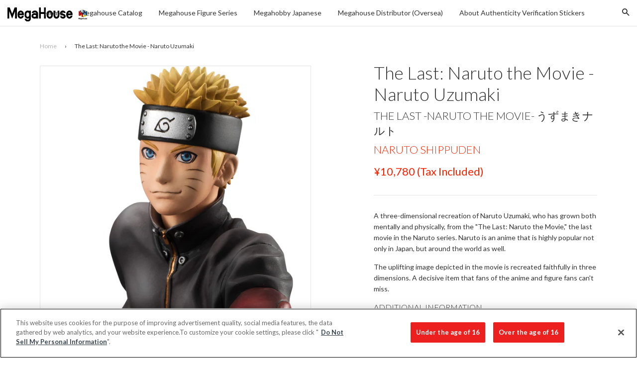

--- FILE ---
content_type: text/html; charset=utf-8
request_url: https://en.megahobby.jp/products/the-last-naruto-the-movie-naruto-uzumaki
body_size: 25720
content:
<!doctype html>
<!--[if IE 8]>
<html class="no-js lt-ie9" lang="en"> <![endif]-->
<!--[if IE 9 ]>
<html class="ie9 no-js"> <![endif]-->
<!--[if (gt IE 9)|!(IE)]><!-->
<html class="no-js"> <!--<![endif]-->
<head>

  <!-- Basic page needs ================================================== -->
  <meta charset="utf-8">
  <meta http-equiv="X-UA-Compatible" content="IE=edge,chrome=1">

  
    <link rel="shortcut icon" href="//en.megahobby.jp/cdn/shop/t/12/assets/favicon.png?v=35502945420801640701761808479" type="image/png"/>
  

  <!-- Title and description ================================================== -->
  <title>
    
    
    The Last: Naruto the Movie - Naruto Uzumaki &ndash; megahobby
  </title>
  <!--The Last: Naruto the Movie - Naruto Uzumaki-->

  
    <meta name="description" content="A three-dimensional recreation of Naruto Uzumaki, who has grown both mentally and physically, from the &quot;The Last: Naruto the Movie,&quot; the last movie in the Naruto series. Naruto is an anime that is highly popular not only in Japan, but around the world as well. The uplifting image depicted in the movie is recreated fait">
  

  <!-- Helpers ================================================== -->
  <!-- /snippets/social-meta-tags.liquid -->


  <meta property="og:type" content="product">
  <meta property="og:title" content="The Last: Naruto the Movie - Naruto Uzumaki">
  
  <meta property="og:image" content="http://en.megahobby.jp/cdn/shop/products/herophoto_73ffba3f-1e77-4c14-8688-0ee93fc13b5e_grande.jpg?v=1490618161">
  <meta property="og:image:secure_url" content="https://en.megahobby.jp/cdn/shop/products/herophoto_73ffba3f-1e77-4c14-8688-0ee93fc13b5e_grande.jpg?v=1490618161">
  
  <meta property="og:image" content="http://en.megahobby.jp/cdn/shop/products/Las_naru_003w_grande.jpg?v=1490618161">
  <meta property="og:image:secure_url" content="https://en.megahobby.jp/cdn/shop/products/Las_naru_003w_grande.jpg?v=1490618161">
  
  <meta property="og:image" content="http://en.megahobby.jp/cdn/shop/products/Las_naru_001w_grande.jpg?v=1490618161">
  <meta property="og:image:secure_url" content="https://en.megahobby.jp/cdn/shop/products/Las_naru_001w_grande.jpg?v=1490618161">
  
  <meta property="og:price:amount" content="9,800">
  <meta property="og:price:currency" content="JPY">


  <meta property="og:description" content="A three-dimensional recreation of Naruto Uzumaki, who has grown both mentally and physically, from the &quot;The Last: Naruto the Movie,&quot; the last movie in the Naruto series. Naruto is an anime that is highly popular not only in Japan, but around the world as well. The uplifting image depicted in the movie is recreated fait">

  <meta property="og:url" content="https://en.megahobby.jp/products/the-last-naruto-the-movie-naruto-uzumaki">
  <meta property="og:site_name" content="megahobby">





  <meta name="twitter:site" content="@megahousejp">

<meta name="twitter:card" content="summary">

  <meta name="twitter:title" content="The Last: Naruto the Movie - Naruto Uzumaki">
  <meta name="twitter:description" content="A three-dimensional recreation of Naruto Uzumaki, who has grown both mentally and physically, from the &quot;The Last: Naruto the Movie,&quot; the last movie in the Naruto series. Naruto is an anime that is highly popular not only in Japan, but around the world as well. The uplifting image depicted in the movie is recreated fait">
  <meta name="twitter:image" content="https://en.megahobby.jp/cdn/shop/products/herophoto_73ffba3f-1e77-4c14-8688-0ee93fc13b5e_large_cropped.jpg?v=1490618161">
  <meta name="twitter:image:width" content="300">
  <meta name="twitter:image:height" content="300">


  <link rel="canonical" href="https://en.megahobby.jp/products/the-last-naruto-the-movie-naruto-uzumaki">
  <meta name="viewport" content="width=device-width,initial-scale=1">
  <meta name="theme-color" content="#ff2200">

  <!-- CSS ================================================== -->
  <link href="//en.megahobby.jp/cdn/shop/t/12/assets/timber.scss.css?v=125170192992590581471761809493" rel="stylesheet" type="text/css" media="all" />
  <link href="//en.megahobby.jp/cdn/shop/t/12/assets/jquery.fancybox.scss?v=97057915488393549381761809493" rel="stylesheet" type="text/css" media="all" />
  <link href="//en.megahobby.jp/cdn/shop/t/12/assets/flexslider.scss?v=50025415906706357371761809493" rel="stylesheet" type="text/css" media="all" />
  <style>.footer_copyright {display:none;font-size:10px;}.footer_open_text {cursor:pointer;margin-bottom:30px;}
  span.icon.wechat {
    display: block;
    width: 30px;
    height: 30px;
    background: url(https://cdn.shopify.com/s/files/1/1843/8169/t/2/assets/wechat.png);
}

span.icon.weibo {
    display: block;
    width: 30px;
    height: 30px;
    background: url(https://cdn.shopify.com/s/files/1/1843/8169/t/2/assets/weibo.png);
}
  </style>

  <!-- Header hook for plugins ================================================== -->
  










  <link href="//fonts.googleapis.com/css?family=Lato:300,400,700|Lato:300,400,700" rel="stylesheet" type="text/css">



  <!-- OneTrust Cookies Consent Notice start for megahobby.jp -->
  <script type="text/javascript" src="https://cdn-au.onetrust.com/consent/2597310f-1f29-4d1c-b614-dc39933f57ab/OtAutoBlock.js" ></script>
  <script src="https://cdn-au.onetrust.com/scripttemplates/otSDKStub.js"  type="text/javascript" charset="UTF-8" data-domain-script="2597310f-1f29-4d1c-b614-dc39933f57ab" ></script>
  <script type="text/javascript">
  function OptanonWrapper() { }
  </script>
  <!-- OneTrust Cookies Consent Notice end for megahobby.jp -->

  <script>
    
    const performanceCookieCategory = 'C0002,';

    function waitForOneTrust() {
        hasOneTrustLoaded();

        let attempts = 0;
        const interval = setInterval(function () {

            if (hasOneTrustLoaded() || attempts > 100){
                clearInterval(interval);
            } 

            attempts++;

        }, 100)

    }

    function hasOneTrustLoaded() {
        
        if(typeof window.OnetrustActiveGroups === 'string'){
            //check now
            optanonWrapper()
            // and wrap and trigger after cookie opt-in
            window.OptanonWrapper = optanonWrapper;
           
            return true;

        }
        
        return false;
        
    }

    function sendConsent(trackingConsent) {
        window.Shopify.customerPrivacy.setTrackingConsent(trackingConsent, () => {
            console.log('Shopify Tracking Consent Success')
        });
    }

    function optanonWrapper() {

        if (typeof window.Shopify === 'undefined') return;

        const trackingConsent = !!window.OnetrustActiveGroups.includes(performanceCookieCategory);        
        window.Shopify.loadFeatures(
            [
                {
                    name: 'consent-tracking-api',
                    version: '0.1',
                },
            ],
            error => {
                if (error) {
                    throw error; 
                }

                sendConsent(trackingConsent)

            },
        );   
    }

    (function () {
        waitForOneTrust();
    })();

  </script>

  <script>window.performance && window.performance.mark && window.performance.mark('shopify.content_for_header.start');</script><meta id="shopify-digital-wallet" name="shopify-digital-wallet" content="/18438169/digital_wallets/dialog">
<meta name="shopify-checkout-api-token" content="141b12645aa414309eaff6d77c0d4986">
<meta id="in-context-paypal-metadata" data-shop-id="18438169" data-venmo-supported="false" data-environment="production" data-locale="en_US" data-paypal-v4="true" data-currency="JPY">
<link rel="alternate" type="application/json+oembed" href="https://en.megahobby.jp/products/the-last-naruto-the-movie-naruto-uzumaki.oembed">
<script async="async" src="/checkouts/internal/preloads.js?locale=en-JP"></script>
<script id="shopify-features" type="application/json">{"accessToken":"141b12645aa414309eaff6d77c0d4986","betas":["rich-media-storefront-analytics"],"domain":"en.megahobby.jp","predictiveSearch":true,"shopId":18438169,"locale":"en"}</script>
<script>var Shopify = Shopify || {};
Shopify.shop = "megahobby.myshopify.com";
Shopify.locale = "en";
Shopify.currency = {"active":"JPY","rate":"1.0"};
Shopify.country = "JP";
Shopify.theme = {"name":"MegaHobby Theme 20251030 - Live On 20251030","id":137195421762,"schema_name":null,"schema_version":null,"theme_store_id":null,"role":"main"};
Shopify.theme.handle = "null";
Shopify.theme.style = {"id":null,"handle":null};
Shopify.cdnHost = "en.megahobby.jp/cdn";
Shopify.routes = Shopify.routes || {};
Shopify.routes.root = "/";</script>
<script type="module">!function(o){(o.Shopify=o.Shopify||{}).modules=!0}(window);</script>
<script>!function(o){function n(){var o=[];function n(){o.push(Array.prototype.slice.apply(arguments))}return n.q=o,n}var t=o.Shopify=o.Shopify||{};t.loadFeatures=n(),t.autoloadFeatures=n()}(window);</script>
<script id="shop-js-analytics" type="application/json">{"pageType":"product"}</script>
<script defer="defer" async type="module" src="//en.megahobby.jp/cdn/shopifycloud/shop-js/modules/v2/client.init-shop-cart-sync_DtuiiIyl.en.esm.js"></script>
<script defer="defer" async type="module" src="//en.megahobby.jp/cdn/shopifycloud/shop-js/modules/v2/chunk.common_CUHEfi5Q.esm.js"></script>
<script type="module">
  await import("//en.megahobby.jp/cdn/shopifycloud/shop-js/modules/v2/client.init-shop-cart-sync_DtuiiIyl.en.esm.js");
await import("//en.megahobby.jp/cdn/shopifycloud/shop-js/modules/v2/chunk.common_CUHEfi5Q.esm.js");

  window.Shopify.SignInWithShop?.initShopCartSync?.({"fedCMEnabled":true,"windoidEnabled":true});

</script>
<script id="__st">var __st={"a":18438169,"offset":32400,"reqid":"0fc962ba-9108-4faa-a680-a4bd981b0750-1767280744","pageurl":"en.megahobby.jp\/products\/the-last-naruto-the-movie-naruto-uzumaki","u":"48eb9e5500ef","p":"product","rtyp":"product","rid":10078087822};</script>
<script>window.ShopifyPaypalV4VisibilityTracking = true;</script>
<script id="captcha-bootstrap">!function(){'use strict';const t='contact',e='account',n='new_comment',o=[[t,t],['blogs',n],['comments',n],[t,'customer']],c=[[e,'customer_login'],[e,'guest_login'],[e,'recover_customer_password'],[e,'create_customer']],r=t=>t.map((([t,e])=>`form[action*='/${t}']:not([data-nocaptcha='true']) input[name='form_type'][value='${e}']`)).join(','),a=t=>()=>t?[...document.querySelectorAll(t)].map((t=>t.form)):[];function s(){const t=[...o],e=r(t);return a(e)}const i='password',u='form_key',d=['recaptcha-v3-token','g-recaptcha-response','h-captcha-response',i],f=()=>{try{return window.sessionStorage}catch{return}},m='__shopify_v',_=t=>t.elements[u];function p(t,e,n=!1){try{const o=window.sessionStorage,c=JSON.parse(o.getItem(e)),{data:r}=function(t){const{data:e,action:n}=t;return t[m]||n?{data:e,action:n}:{data:t,action:n}}(c);for(const[e,n]of Object.entries(r))t.elements[e]&&(t.elements[e].value=n);n&&o.removeItem(e)}catch(o){console.error('form repopulation failed',{error:o})}}const l='form_type',E='cptcha';function T(t){t.dataset[E]=!0}const w=window,h=w.document,L='Shopify',v='ce_forms',y='captcha';let A=!1;((t,e)=>{const n=(g='f06e6c50-85a8-45c8-87d0-21a2b65856fe',I='https://cdn.shopify.com/shopifycloud/storefront-forms-hcaptcha/ce_storefront_forms_captcha_hcaptcha.v1.5.2.iife.js',D={infoText:'Protected by hCaptcha',privacyText:'Privacy',termsText:'Terms'},(t,e,n)=>{const o=w[L][v],c=o.bindForm;if(c)return c(t,g,e,D).then(n);var r;o.q.push([[t,g,e,D],n]),r=I,A||(h.body.append(Object.assign(h.createElement('script'),{id:'captcha-provider',async:!0,src:r})),A=!0)});var g,I,D;w[L]=w[L]||{},w[L][v]=w[L][v]||{},w[L][v].q=[],w[L][y]=w[L][y]||{},w[L][y].protect=function(t,e){n(t,void 0,e),T(t)},Object.freeze(w[L][y]),function(t,e,n,w,h,L){const[v,y,A,g]=function(t,e,n){const i=e?o:[],u=t?c:[],d=[...i,...u],f=r(d),m=r(i),_=r(d.filter((([t,e])=>n.includes(e))));return[a(f),a(m),a(_),s()]}(w,h,L),I=t=>{const e=t.target;return e instanceof HTMLFormElement?e:e&&e.form},D=t=>v().includes(t);t.addEventListener('submit',(t=>{const e=I(t);if(!e)return;const n=D(e)&&!e.dataset.hcaptchaBound&&!e.dataset.recaptchaBound,o=_(e),c=g().includes(e)&&(!o||!o.value);(n||c)&&t.preventDefault(),c&&!n&&(function(t){try{if(!f())return;!function(t){const e=f();if(!e)return;const n=_(t);if(!n)return;const o=n.value;o&&e.removeItem(o)}(t);const e=Array.from(Array(32),(()=>Math.random().toString(36)[2])).join('');!function(t,e){_(t)||t.append(Object.assign(document.createElement('input'),{type:'hidden',name:u})),t.elements[u].value=e}(t,e),function(t,e){const n=f();if(!n)return;const o=[...t.querySelectorAll(`input[type='${i}']`)].map((({name:t})=>t)),c=[...d,...o],r={};for(const[a,s]of new FormData(t).entries())c.includes(a)||(r[a]=s);n.setItem(e,JSON.stringify({[m]:1,action:t.action,data:r}))}(t,e)}catch(e){console.error('failed to persist form',e)}}(e),e.submit())}));const S=(t,e)=>{t&&!t.dataset[E]&&(n(t,e.some((e=>e===t))),T(t))};for(const o of['focusin','change'])t.addEventListener(o,(t=>{const e=I(t);D(e)&&S(e,y())}));const B=e.get('form_key'),M=e.get(l),P=B&&M;t.addEventListener('DOMContentLoaded',(()=>{const t=y();if(P)for(const e of t)e.elements[l].value===M&&p(e,B);[...new Set([...A(),...v().filter((t=>'true'===t.dataset.shopifyCaptcha))])].forEach((e=>S(e,t)))}))}(h,new URLSearchParams(w.location.search),n,t,e,['guest_login'])})(!0,!0)}();</script>
<script integrity="sha256-4kQ18oKyAcykRKYeNunJcIwy7WH5gtpwJnB7kiuLZ1E=" data-source-attribution="shopify.loadfeatures" defer="defer" src="//en.megahobby.jp/cdn/shopifycloud/storefront/assets/storefront/load_feature-a0a9edcb.js" crossorigin="anonymous"></script>
<script data-source-attribution="shopify.dynamic_checkout.dynamic.init">var Shopify=Shopify||{};Shopify.PaymentButton=Shopify.PaymentButton||{isStorefrontPortableWallets:!0,init:function(){window.Shopify.PaymentButton.init=function(){};var t=document.createElement("script");t.src="https://en.megahobby.jp/cdn/shopifycloud/portable-wallets/latest/portable-wallets.en.js",t.type="module",document.head.appendChild(t)}};
</script>
<script data-source-attribution="shopify.dynamic_checkout.buyer_consent">
  function portableWalletsHideBuyerConsent(e){var t=document.getElementById("shopify-buyer-consent"),n=document.getElementById("shopify-subscription-policy-button");t&&n&&(t.classList.add("hidden"),t.setAttribute("aria-hidden","true"),n.removeEventListener("click",e))}function portableWalletsShowBuyerConsent(e){var t=document.getElementById("shopify-buyer-consent"),n=document.getElementById("shopify-subscription-policy-button");t&&n&&(t.classList.remove("hidden"),t.removeAttribute("aria-hidden"),n.addEventListener("click",e))}window.Shopify?.PaymentButton&&(window.Shopify.PaymentButton.hideBuyerConsent=portableWalletsHideBuyerConsent,window.Shopify.PaymentButton.showBuyerConsent=portableWalletsShowBuyerConsent);
</script>
<script data-source-attribution="shopify.dynamic_checkout.cart.bootstrap">document.addEventListener("DOMContentLoaded",(function(){function t(){return document.querySelector("shopify-accelerated-checkout-cart, shopify-accelerated-checkout")}if(t())Shopify.PaymentButton.init();else{new MutationObserver((function(e,n){t()&&(Shopify.PaymentButton.init(),n.disconnect())})).observe(document.body,{childList:!0,subtree:!0})}}));
</script>
<link id="shopify-accelerated-checkout-styles" rel="stylesheet" media="screen" href="https://en.megahobby.jp/cdn/shopifycloud/portable-wallets/latest/accelerated-checkout-backwards-compat.css" crossorigin="anonymous">
<style id="shopify-accelerated-checkout-cart">
        #shopify-buyer-consent {
  margin-top: 1em;
  display: inline-block;
  width: 100%;
}

#shopify-buyer-consent.hidden {
  display: none;
}

#shopify-subscription-policy-button {
  background: none;
  border: none;
  padding: 0;
  text-decoration: underline;
  font-size: inherit;
  cursor: pointer;
}

#shopify-subscription-policy-button::before {
  box-shadow: none;
}

      </style>

<script>window.performance && window.performance.mark && window.performance.mark('shopify.content_for_header.end');</script>
  <!-- /snippets/oldIE-js.liquid -->


<!--[if lt IE 9]>
<script src="//cdnjs.cloudflare.com/ajax/libs/html5shiv/3.7.2/html5shiv.min.js" type="text/javascript"></script>
<script src="//en.megahobby.jp/cdn/shop/t/12/assets/respond.min.js?v=52248677837542619231761808479" type="text/javascript"></script>
<link href="//en.megahobby.jp/cdn/shop/t/12/assets/respond-proxy.html" id="respond-proxy" rel="respond-proxy" />
<link href="//en.megahobby.jp/search?q=003f04f53a15175aa27f9565493a8b6e" id="respond-redirect" rel="respond-redirect" />
<script src="//en.megahobby.jp/search?q=003f04f53a15175aa27f9565493a8b6e" type="text/javascript"></script>
<![endif]-->



  <script src="//ajax.googleapis.com/ajax/libs/jquery/1.11.0/jquery.min.js" type="text/javascript"></script>
  <script src="//en.megahobby.jp/cdn/shop/t/12/assets/modernizr.min.js?v=176395819422211800811761808479" type="text/javascript"></script>
  <script src="//en.megahobby.jp/cdn/shop/t/12/assets/localize.js?v=170168137823221631821761808479" type="text/javascript"></script>
  <script src="//en.megahobby.jp/cdn/shop/t/12/assets/jquery.sticky-anything.min.js?v=182761130389463769141761808479" type="text/javascript"></script>
  <script src="//en.megahobby.jp/cdn/shop/t/12/assets/jquery.fancybox.pack.js?v=98388074616830255951761808479" type="text/javascript"></script>
  <script src="//en.megahobby.jp/cdn/shop/t/12/assets/jquery.flexslider-min.js?v=56526435535266126381761808479" type="text/javascript"></script>
  <script src="//en.megahobby.jp/cdn/shop/t/12/assets/jquery.menu-aim.js?v=175510149689683186001761808479" type="text/javascript"></script>
  <script src="//en.megahobby.jp/cdn/shop/t/12/assets/handlebars.min.js?v=79044469952368397291761808479" type="text/javascript"></script>
  <script src="//en.megahobby.jp/cdn/shop/t/12/assets/js.cookie.min.js?v=101947884401453988011761808479" type="text/javascript"></script>
  <script src="//en.megahobby.jp/cdn/shop/t/12/assets/hammer.min.js?v=176329622342684926441761808479" type="text/javascript"></script>
  <script src="//en.megahobby.jp/cdn/shop/t/12/assets/md5.js?v=158654937455563469081761808479" type="text/javascript"></script>
  <script src="//en.megahobby.jp/cdn/shop/t/12/assets/fontfaceobserver.js?v=99882114512924465751761808479" type="text/javascript"></script>

  
  

<link href="https://monorail-edge.shopifysvc.com" rel="dns-prefetch">
<script>(function(){if ("sendBeacon" in navigator && "performance" in window) {try {var session_token_from_headers = performance.getEntriesByType('navigation')[0].serverTiming.find(x => x.name == '_s').description;} catch {var session_token_from_headers = undefined;}var session_cookie_matches = document.cookie.match(/_shopify_s=([^;]*)/);var session_token_from_cookie = session_cookie_matches && session_cookie_matches.length === 2 ? session_cookie_matches[1] : "";var session_token = session_token_from_headers || session_token_from_cookie || "";function handle_abandonment_event(e) {var entries = performance.getEntries().filter(function(entry) {return /monorail-edge.shopifysvc.com/.test(entry.name);});if (!window.abandonment_tracked && entries.length === 0) {window.abandonment_tracked = true;var currentMs = Date.now();var navigation_start = performance.timing.navigationStart;var payload = {shop_id: 18438169,url: window.location.href,navigation_start,duration: currentMs - navigation_start,session_token,page_type: "product"};window.navigator.sendBeacon("https://monorail-edge.shopifysvc.com/v1/produce", JSON.stringify({schema_id: "online_store_buyer_site_abandonment/1.1",payload: payload,metadata: {event_created_at_ms: currentMs,event_sent_at_ms: currentMs}}));}}window.addEventListener('pagehide', handle_abandonment_event);}}());</script>
<script id="web-pixels-manager-setup">(function e(e,d,r,n,o){if(void 0===o&&(o={}),!Boolean(null===(a=null===(i=window.Shopify)||void 0===i?void 0:i.analytics)||void 0===a?void 0:a.replayQueue)){var i,a;window.Shopify=window.Shopify||{};var t=window.Shopify;t.analytics=t.analytics||{};var s=t.analytics;s.replayQueue=[],s.publish=function(e,d,r){return s.replayQueue.push([e,d,r]),!0};try{self.performance.mark("wpm:start")}catch(e){}var l=function(){var e={modern:/Edge?\/(1{2}[4-9]|1[2-9]\d|[2-9]\d{2}|\d{4,})\.\d+(\.\d+|)|Firefox\/(1{2}[4-9]|1[2-9]\d|[2-9]\d{2}|\d{4,})\.\d+(\.\d+|)|Chrom(ium|e)\/(9{2}|\d{3,})\.\d+(\.\d+|)|(Maci|X1{2}).+ Version\/(15\.\d+|(1[6-9]|[2-9]\d|\d{3,})\.\d+)([,.]\d+|)( \(\w+\)|)( Mobile\/\w+|) Safari\/|Chrome.+OPR\/(9{2}|\d{3,})\.\d+\.\d+|(CPU[ +]OS|iPhone[ +]OS|CPU[ +]iPhone|CPU IPhone OS|CPU iPad OS)[ +]+(15[._]\d+|(1[6-9]|[2-9]\d|\d{3,})[._]\d+)([._]\d+|)|Android:?[ /-](13[3-9]|1[4-9]\d|[2-9]\d{2}|\d{4,})(\.\d+|)(\.\d+|)|Android.+Firefox\/(13[5-9]|1[4-9]\d|[2-9]\d{2}|\d{4,})\.\d+(\.\d+|)|Android.+Chrom(ium|e)\/(13[3-9]|1[4-9]\d|[2-9]\d{2}|\d{4,})\.\d+(\.\d+|)|SamsungBrowser\/([2-9]\d|\d{3,})\.\d+/,legacy:/Edge?\/(1[6-9]|[2-9]\d|\d{3,})\.\d+(\.\d+|)|Firefox\/(5[4-9]|[6-9]\d|\d{3,})\.\d+(\.\d+|)|Chrom(ium|e)\/(5[1-9]|[6-9]\d|\d{3,})\.\d+(\.\d+|)([\d.]+$|.*Safari\/(?![\d.]+ Edge\/[\d.]+$))|(Maci|X1{2}).+ Version\/(10\.\d+|(1[1-9]|[2-9]\d|\d{3,})\.\d+)([,.]\d+|)( \(\w+\)|)( Mobile\/\w+|) Safari\/|Chrome.+OPR\/(3[89]|[4-9]\d|\d{3,})\.\d+\.\d+|(CPU[ +]OS|iPhone[ +]OS|CPU[ +]iPhone|CPU IPhone OS|CPU iPad OS)[ +]+(10[._]\d+|(1[1-9]|[2-9]\d|\d{3,})[._]\d+)([._]\d+|)|Android:?[ /-](13[3-9]|1[4-9]\d|[2-9]\d{2}|\d{4,})(\.\d+|)(\.\d+|)|Mobile Safari.+OPR\/([89]\d|\d{3,})\.\d+\.\d+|Android.+Firefox\/(13[5-9]|1[4-9]\d|[2-9]\d{2}|\d{4,})\.\d+(\.\d+|)|Android.+Chrom(ium|e)\/(13[3-9]|1[4-9]\d|[2-9]\d{2}|\d{4,})\.\d+(\.\d+|)|Android.+(UC? ?Browser|UCWEB|U3)[ /]?(15\.([5-9]|\d{2,})|(1[6-9]|[2-9]\d|\d{3,})\.\d+)\.\d+|SamsungBrowser\/(5\.\d+|([6-9]|\d{2,})\.\d+)|Android.+MQ{2}Browser\/(14(\.(9|\d{2,})|)|(1[5-9]|[2-9]\d|\d{3,})(\.\d+|))(\.\d+|)|K[Aa][Ii]OS\/(3\.\d+|([4-9]|\d{2,})\.\d+)(\.\d+|)/},d=e.modern,r=e.legacy,n=navigator.userAgent;return n.match(d)?"modern":n.match(r)?"legacy":"unknown"}(),u="modern"===l?"modern":"legacy",c=(null!=n?n:{modern:"",legacy:""})[u],f=function(e){return[e.baseUrl,"/wpm","/b",e.hashVersion,"modern"===e.buildTarget?"m":"l",".js"].join("")}({baseUrl:d,hashVersion:r,buildTarget:u}),m=function(e){var d=e.version,r=e.bundleTarget,n=e.surface,o=e.pageUrl,i=e.monorailEndpoint;return{emit:function(e){var a=e.status,t=e.errorMsg,s=(new Date).getTime(),l=JSON.stringify({metadata:{event_sent_at_ms:s},events:[{schema_id:"web_pixels_manager_load/3.1",payload:{version:d,bundle_target:r,page_url:o,status:a,surface:n,error_msg:t},metadata:{event_created_at_ms:s}}]});if(!i)return console&&console.warn&&console.warn("[Web Pixels Manager] No Monorail endpoint provided, skipping logging."),!1;try{return self.navigator.sendBeacon.bind(self.navigator)(i,l)}catch(e){}var u=new XMLHttpRequest;try{return u.open("POST",i,!0),u.setRequestHeader("Content-Type","text/plain"),u.send(l),!0}catch(e){return console&&console.warn&&console.warn("[Web Pixels Manager] Got an unhandled error while logging to Monorail."),!1}}}}({version:r,bundleTarget:l,surface:e.surface,pageUrl:self.location.href,monorailEndpoint:e.monorailEndpoint});try{o.browserTarget=l,function(e){var d=e.src,r=e.async,n=void 0===r||r,o=e.onload,i=e.onerror,a=e.sri,t=e.scriptDataAttributes,s=void 0===t?{}:t,l=document.createElement("script"),u=document.querySelector("head"),c=document.querySelector("body");if(l.async=n,l.src=d,a&&(l.integrity=a,l.crossOrigin="anonymous"),s)for(var f in s)if(Object.prototype.hasOwnProperty.call(s,f))try{l.dataset[f]=s[f]}catch(e){}if(o&&l.addEventListener("load",o),i&&l.addEventListener("error",i),u)u.appendChild(l);else{if(!c)throw new Error("Did not find a head or body element to append the script");c.appendChild(l)}}({src:f,async:!0,onload:function(){if(!function(){var e,d;return Boolean(null===(d=null===(e=window.Shopify)||void 0===e?void 0:e.analytics)||void 0===d?void 0:d.initialized)}()){var d=window.webPixelsManager.init(e)||void 0;if(d){var r=window.Shopify.analytics;r.replayQueue.forEach((function(e){var r=e[0],n=e[1],o=e[2];d.publishCustomEvent(r,n,o)})),r.replayQueue=[],r.publish=d.publishCustomEvent,r.visitor=d.visitor,r.initialized=!0}}},onerror:function(){return m.emit({status:"failed",errorMsg:"".concat(f," has failed to load")})},sri:function(e){var d=/^sha384-[A-Za-z0-9+/=]+$/;return"string"==typeof e&&d.test(e)}(c)?c:"",scriptDataAttributes:o}),m.emit({status:"loading"})}catch(e){m.emit({status:"failed",errorMsg:(null==e?void 0:e.message)||"Unknown error"})}}})({shopId: 18438169,storefrontBaseUrl: "https://en.megahobby.jp",extensionsBaseUrl: "https://extensions.shopifycdn.com/cdn/shopifycloud/web-pixels-manager",monorailEndpoint: "https://monorail-edge.shopifysvc.com/unstable/produce_batch",surface: "storefront-renderer",enabledBetaFlags: ["2dca8a86","a0d5f9d2"],webPixelsConfigList: [{"id":"111607874","eventPayloadVersion":"v1","runtimeContext":"LAX","scriptVersion":"1","type":"CUSTOM","privacyPurposes":["ANALYTICS"],"name":"Google Analytics tag (migrated)"},{"id":"shopify-app-pixel","configuration":"{}","eventPayloadVersion":"v1","runtimeContext":"STRICT","scriptVersion":"0450","apiClientId":"shopify-pixel","type":"APP","privacyPurposes":["ANALYTICS","MARKETING"]},{"id":"shopify-custom-pixel","eventPayloadVersion":"v1","runtimeContext":"LAX","scriptVersion":"0450","apiClientId":"shopify-pixel","type":"CUSTOM","privacyPurposes":["ANALYTICS","MARKETING"]}],isMerchantRequest: false,initData: {"shop":{"name":"megahobby","paymentSettings":{"currencyCode":"JPY"},"myshopifyDomain":"megahobby.myshopify.com","countryCode":"JP","storefrontUrl":"https:\/\/en.megahobby.jp"},"customer":null,"cart":null,"checkout":null,"productVariants":[{"price":{"amount":9800.0,"currencyCode":"JPY"},"product":{"title":"The Last: Naruto the Movie - Naruto Uzumaki","vendor":"megahobby","id":"10078087822","untranslatedTitle":"The Last: Naruto the Movie - Naruto Uzumaki","url":"\/products\/the-last-naruto-the-movie-naruto-uzumaki","type":""},"id":"37363541902","image":{"src":"\/\/en.megahobby.jp\/cdn\/shop\/products\/herophoto_73ffba3f-1e77-4c14-8688-0ee93fc13b5e.jpg?v=1490618161"},"sku":"","title":"Default Title","untranslatedTitle":"Default Title"}],"purchasingCompany":null},},"https://en.megahobby.jp/cdn","da62cc92w68dfea28pcf9825a4m392e00d0",{"modern":"","legacy":""},{"shopId":"18438169","storefrontBaseUrl":"https:\/\/en.megahobby.jp","extensionBaseUrl":"https:\/\/extensions.shopifycdn.com\/cdn\/shopifycloud\/web-pixels-manager","surface":"storefront-renderer","enabledBetaFlags":"[\"2dca8a86\", \"a0d5f9d2\"]","isMerchantRequest":"false","hashVersion":"da62cc92w68dfea28pcf9825a4m392e00d0","publish":"custom","events":"[[\"page_viewed\",{}],[\"product_viewed\",{\"productVariant\":{\"price\":{\"amount\":9800.0,\"currencyCode\":\"JPY\"},\"product\":{\"title\":\"The Last: Naruto the Movie - Naruto Uzumaki\",\"vendor\":\"megahobby\",\"id\":\"10078087822\",\"untranslatedTitle\":\"The Last: Naruto the Movie - Naruto Uzumaki\",\"url\":\"\/products\/the-last-naruto-the-movie-naruto-uzumaki\",\"type\":\"\"},\"id\":\"37363541902\",\"image\":{\"src\":\"\/\/en.megahobby.jp\/cdn\/shop\/products\/herophoto_73ffba3f-1e77-4c14-8688-0ee93fc13b5e.jpg?v=1490618161\"},\"sku\":\"\",\"title\":\"Default Title\",\"untranslatedTitle\":\"Default Title\"}}]]"});</script><script>
  window.ShopifyAnalytics = window.ShopifyAnalytics || {};
  window.ShopifyAnalytics.meta = window.ShopifyAnalytics.meta || {};
  window.ShopifyAnalytics.meta.currency = 'JPY';
  var meta = {"product":{"id":10078087822,"gid":"gid:\/\/shopify\/Product\/10078087822","vendor":"megahobby","type":"","handle":"the-last-naruto-the-movie-naruto-uzumaki","variants":[{"id":37363541902,"price":980000,"name":"The Last: Naruto the Movie - Naruto Uzumaki","public_title":null,"sku":""}],"remote":false},"page":{"pageType":"product","resourceType":"product","resourceId":10078087822,"requestId":"0fc962ba-9108-4faa-a680-a4bd981b0750-1767280744"}};
  for (var attr in meta) {
    window.ShopifyAnalytics.meta[attr] = meta[attr];
  }
</script>
<script class="analytics">
  (function () {
    var customDocumentWrite = function(content) {
      var jquery = null;

      if (window.jQuery) {
        jquery = window.jQuery;
      } else if (window.Checkout && window.Checkout.$) {
        jquery = window.Checkout.$;
      }

      if (jquery) {
        jquery('body').append(content);
      }
    };

    var hasLoggedConversion = function(token) {
      if (token) {
        return document.cookie.indexOf('loggedConversion=' + token) !== -1;
      }
      return false;
    }

    var setCookieIfConversion = function(token) {
      if (token) {
        var twoMonthsFromNow = new Date(Date.now());
        twoMonthsFromNow.setMonth(twoMonthsFromNow.getMonth() + 2);

        document.cookie = 'loggedConversion=' + token + '; expires=' + twoMonthsFromNow;
      }
    }

    var trekkie = window.ShopifyAnalytics.lib = window.trekkie = window.trekkie || [];
    if (trekkie.integrations) {
      return;
    }
    trekkie.methods = [
      'identify',
      'page',
      'ready',
      'track',
      'trackForm',
      'trackLink'
    ];
    trekkie.factory = function(method) {
      return function() {
        var args = Array.prototype.slice.call(arguments);
        args.unshift(method);
        trekkie.push(args);
        return trekkie;
      };
    };
    for (var i = 0; i < trekkie.methods.length; i++) {
      var key = trekkie.methods[i];
      trekkie[key] = trekkie.factory(key);
    }
    trekkie.load = function(config) {
      trekkie.config = config || {};
      trekkie.config.initialDocumentCookie = document.cookie;
      var first = document.getElementsByTagName('script')[0];
      var script = document.createElement('script');
      script.type = 'text/javascript';
      script.onerror = function(e) {
        var scriptFallback = document.createElement('script');
        scriptFallback.type = 'text/javascript';
        scriptFallback.onerror = function(error) {
                var Monorail = {
      produce: function produce(monorailDomain, schemaId, payload) {
        var currentMs = new Date().getTime();
        var event = {
          schema_id: schemaId,
          payload: payload,
          metadata: {
            event_created_at_ms: currentMs,
            event_sent_at_ms: currentMs
          }
        };
        return Monorail.sendRequest("https://" + monorailDomain + "/v1/produce", JSON.stringify(event));
      },
      sendRequest: function sendRequest(endpointUrl, payload) {
        // Try the sendBeacon API
        if (window && window.navigator && typeof window.navigator.sendBeacon === 'function' && typeof window.Blob === 'function' && !Monorail.isIos12()) {
          var blobData = new window.Blob([payload], {
            type: 'text/plain'
          });

          if (window.navigator.sendBeacon(endpointUrl, blobData)) {
            return true;
          } // sendBeacon was not successful

        } // XHR beacon

        var xhr = new XMLHttpRequest();

        try {
          xhr.open('POST', endpointUrl);
          xhr.setRequestHeader('Content-Type', 'text/plain');
          xhr.send(payload);
        } catch (e) {
          console.log(e);
        }

        return false;
      },
      isIos12: function isIos12() {
        return window.navigator.userAgent.lastIndexOf('iPhone; CPU iPhone OS 12_') !== -1 || window.navigator.userAgent.lastIndexOf('iPad; CPU OS 12_') !== -1;
      }
    };
    Monorail.produce('monorail-edge.shopifysvc.com',
      'trekkie_storefront_load_errors/1.1',
      {shop_id: 18438169,
      theme_id: 137195421762,
      app_name: "storefront",
      context_url: window.location.href,
      source_url: "//en.megahobby.jp/cdn/s/trekkie.storefront.8f32c7f0b513e73f3235c26245676203e1209161.min.js"});

        };
        scriptFallback.async = true;
        scriptFallback.src = '//en.megahobby.jp/cdn/s/trekkie.storefront.8f32c7f0b513e73f3235c26245676203e1209161.min.js';
        first.parentNode.insertBefore(scriptFallback, first);
      };
      script.async = true;
      script.src = '//en.megahobby.jp/cdn/s/trekkie.storefront.8f32c7f0b513e73f3235c26245676203e1209161.min.js';
      first.parentNode.insertBefore(script, first);
    };
    trekkie.load(
      {"Trekkie":{"appName":"storefront","development":false,"defaultAttributes":{"shopId":18438169,"isMerchantRequest":null,"themeId":137195421762,"themeCityHash":"4712621213964404307","contentLanguage":"en","currency":"JPY","eventMetadataId":"073e9909-d16f-4edc-af44-8ff3b62f3e68"},"isServerSideCookieWritingEnabled":true,"monorailRegion":"shop_domain","enabledBetaFlags":["65f19447"]},"Session Attribution":{},"S2S":{"facebookCapiEnabled":false,"source":"trekkie-storefront-renderer","apiClientId":580111}}
    );

    var loaded = false;
    trekkie.ready(function() {
      if (loaded) return;
      loaded = true;

      window.ShopifyAnalytics.lib = window.trekkie;

      var originalDocumentWrite = document.write;
      document.write = customDocumentWrite;
      try { window.ShopifyAnalytics.merchantGoogleAnalytics.call(this); } catch(error) {};
      document.write = originalDocumentWrite;

      window.ShopifyAnalytics.lib.page(null,{"pageType":"product","resourceType":"product","resourceId":10078087822,"requestId":"0fc962ba-9108-4faa-a680-a4bd981b0750-1767280744","shopifyEmitted":true});

      var match = window.location.pathname.match(/checkouts\/(.+)\/(thank_you|post_purchase)/)
      var token = match? match[1]: undefined;
      if (!hasLoggedConversion(token)) {
        setCookieIfConversion(token);
        window.ShopifyAnalytics.lib.track("Viewed Product",{"currency":"JPY","variantId":37363541902,"productId":10078087822,"productGid":"gid:\/\/shopify\/Product\/10078087822","name":"The Last: Naruto the Movie - Naruto Uzumaki","price":"9800","sku":"","brand":"megahobby","variant":null,"category":"","nonInteraction":true,"remote":false},undefined,undefined,{"shopifyEmitted":true});
      window.ShopifyAnalytics.lib.track("monorail:\/\/trekkie_storefront_viewed_product\/1.1",{"currency":"JPY","variantId":37363541902,"productId":10078087822,"productGid":"gid:\/\/shopify\/Product\/10078087822","name":"The Last: Naruto the Movie - Naruto Uzumaki","price":"9800","sku":"","brand":"megahobby","variant":null,"category":"","nonInteraction":true,"remote":false,"referer":"https:\/\/en.megahobby.jp\/products\/the-last-naruto-the-movie-naruto-uzumaki"});
      }
    });


        var eventsListenerScript = document.createElement('script');
        eventsListenerScript.async = true;
        eventsListenerScript.src = "//en.megahobby.jp/cdn/shopifycloud/storefront/assets/shop_events_listener-3da45d37.js";
        document.getElementsByTagName('head')[0].appendChild(eventsListenerScript);

})();</script>
  <script>
  if (!window.ga || (window.ga && typeof window.ga !== 'function')) {
    window.ga = function ga() {
      (window.ga.q = window.ga.q || []).push(arguments);
      if (window.Shopify && window.Shopify.analytics && typeof window.Shopify.analytics.publish === 'function') {
        window.Shopify.analytics.publish("ga_stub_called", {}, {sendTo: "google_osp_migration"});
      }
      console.error("Shopify's Google Analytics stub called with:", Array.from(arguments), "\nSee https://help.shopify.com/manual/promoting-marketing/pixels/pixel-migration#google for more information.");
    };
    if (window.Shopify && window.Shopify.analytics && typeof window.Shopify.analytics.publish === 'function') {
      window.Shopify.analytics.publish("ga_stub_initialized", {}, {sendTo: "google_osp_migration"});
    }
  }
</script>
<script
  defer
  src="https://en.megahobby.jp/cdn/shopifycloud/perf-kit/shopify-perf-kit-2.1.2.min.js"
  data-application="storefront-renderer"
  data-shop-id="18438169"
  data-render-region="gcp-us-central1"
  data-page-type="product"
  data-theme-instance-id="137195421762"
  data-theme-name=""
  data-theme-version=""
  data-monorail-region="shop_domain"
  data-resource-timing-sampling-rate="10"
  data-shs="true"
  data-shs-beacon="true"
  data-shs-export-with-fetch="true"
  data-shs-logs-sample-rate="1"
  data-shs-beacon-endpoint="https://en.megahobby.jp/api/collect"
></script>
</head>


<body id="the-last-naruto-the-movie-naruto-uzumaki"
      class="template-product template-product ">
<script>
  localize.init();
</script>

<div id="NavDrawer" class="drawer drawer--left">
  <div class="drawer__header">
    <div class="drawer__title h3">
      




<span class="localize localize__default localize__en">Browse</span>
<span class="localize localize__ja">Browse</span>


    </div>
    <div class="drawer__close js-drawer-close">
      <button type="button" class="icon-fallback-text">
        <span class="icon icon-x" aria-hidden="true"></span>
          <span class="fallback-text">
            




<span class="localize localize__default localize__en">Close menu</span>
<span class="localize localize__ja">Close menu</span>


          </span>
      </button>
    </div>
  </div>
  <!-- begin mobile-nav -->
  <ul class="mobile-nav">
  
    
    
      <li class="mobile-nav__item">
        <a href="/" class="mobile-nav__link">
          



<span class="localize localize__default localize__en">Home</span>
<span class="localize localize__ja">Home</span>

        </a>
      </li>
    
  
    
    
      <li class="mobile-nav__item" aria-haspopup="true">
        <div class="mobile-nav__has-sublist">
          <a href="/collections/all" class="mobile-nav__link">
            



<span class="localize localize__default localize__en">Megahouse Catalog</span>
<span class="localize localize__ja">Megahouse Catalog</span>

          </a>
          <div class="mobile-nav__toggle">
            <button type="button" class="icon-fallback-text mobile-nav__toggle-open">
              <span class="icon icon-plus" aria-hidden="true"></span>
              <span class="fallback-text">See More</span>
            </button>
            <button type="button" class="icon-fallback-text mobile-nav__toggle-close">
              <span class="icon icon-minus" aria-hidden="true"></span>
              <span class="fallback-text">
                




<span class="localize localize__default localize__en">Close Cart</span>
<span class="localize localize__ja">カートを閉じる</span>


              </span>
            </button>
          </div>
        </div>
        <ul class="mobile-nav__sublist">
          
            <li class="mobile-nav__item ">
              <a href="/pages/series-list" class="mobile-nav__link">
                



<span class="localize localize__default localize__en">By Series</span>
<span class="localize localize__ja">By Series</span>

              </a>
            </li>
          
            <li class="mobile-nav__item ">
              <a href="/pages/release-dates" class="mobile-nav__link">
                



<span class="localize localize__default localize__en">By Date</span>
<span class="localize localize__ja">By Date</span>

              </a>
            </li>
          
        </ul>
      </li>
    
  
    
    
      <li class="mobile-nav__item" aria-haspopup="true">
        <div class="mobile-nav__has-sublist">
          <a href="/" class="mobile-nav__link">
            



<span class="localize localize__default localize__en">Megahouse Figure Series</span>
<span class="localize localize__ja">Megahouse Figure Series</span>

          </a>
          <div class="mobile-nav__toggle">
            <button type="button" class="icon-fallback-text mobile-nav__toggle-open">
              <span class="icon icon-plus" aria-hidden="true"></span>
              <span class="fallback-text">See More</span>
            </button>
            <button type="button" class="icon-fallback-text mobile-nav__toggle-close">
              <span class="icon icon-minus" aria-hidden="true"></span>
              <span class="fallback-text">
                




<span class="localize localize__default localize__en">Close Cart</span>
<span class="localize localize__ja">カートを閉じる</span>


              </span>
            </button>
          </div>
        </div>
        <ul class="mobile-nav__sublist">
          
            <li class="mobile-nav__item ">
              <a href="/collections/petitrama" class="mobile-nav__link">
                



<span class="localize localize__default localize__en">PETITRAMA</span>
<span class="localize localize__ja">PETITRAMA</span>

              </a>
            </li>
          
            <li class="mobile-nav__item ">
              <a href="/collections/kaitai-puzzle" class="mobile-nav__link">
                



<span class="localize localize__default localize__en">KAITAI Puzzle</span>
<span class="localize localize__ja">KAITAI Puzzle</span>

              </a>
            </li>
          
            <li class="mobile-nav__item ">
              <a href="/collections/charactioncube" class="mobile-nav__link">
                



<span class="localize localize__default localize__en">Charaction CUBE</span>
<span class="localize localize__ja">Charaction CUBE</span>

              </a>
            </li>
          
        </ul>
      </li>
    
  
    
    
      <li class="mobile-nav__item">
        <a href="http://www.megahobby.jp/products/" class="mobile-nav__link">
          



<span class="localize localize__default localize__en">Megahobby Japanese</span>
<span class="localize localize__ja">Megahobby Japanese</span>

        </a>
      </li>
    
  
    
    
      <li class="mobile-nav__item">
        <a href="https://www.megahouse.co.jp/oversea/" class="mobile-nav__link">
          



<span class="localize localize__default localize__en">Megahouse Distributor (Oversea)</span>
<span class="localize localize__ja">Megahouse Distributor (Oversea)</span>

        </a>
      </li>
    
  
    
    
      <li class="mobile-nav__item">
        <a href="/pages/announcing-authenticity-verification-stickers-for-high-target-megahouse-hobby-figure-products" class="mobile-nav__link">
          



<span class="localize localize__default localize__en">About Authenticity Verification Stickers</span>
<span class="localize localize__ja">About Authenticity Verification Stickers</span>

        </a>
      </li>
    
  

  
  
    
      <li class="mobile-nav__item">
        <a href="https://shopify.com/18438169/account?locale=en&amp;region_country=JP" id="customer_login_link">Log in</a>
      </li>
      
      <li class="mobile-nav__item">
        <a href="https://shopify.com/18438169/account?locale=en" id="customer_register_link">Create account</a>
      </li>
      
    
  
</ul>

  <!-- //mobile-nav -->
</div>
<div id="CartDrawer" class="drawer drawer--right">
  <div class="drawer__header">
    <div class="drawer__title h3">




<span class="localize localize__default localize__en">Shopping Cart</span>
<span class="localize localize__ja">ショッピングカート</span>

</div>
    <div class="drawer__close js-drawer-close">
      <button type="button" class="icon-fallback-text">
        <span class="icon icon-x" aria-hidden="true"></span>
        <span class="fallback-text">




<span class="localize localize__default localize__en">Close Cart</span>
<span class="localize localize__ja">カートを閉じる</span>

</span>
      </button>
    </div>
  </div>
  <div id="CartContainer"></div>
</div>

<nav class="nav-bar" role="navigation">
  <div class="medium-down--hide ipad--hide nav-bar__desktop">
    <div class="wrapper">
      <!-- begin branding -->
      <div class="site-header__logo" itemscope itemtype="http://schema.org/Organization">
        
          <a href="/" itemprop="url" class="site-header__logo-link site-nav__link">
            <img src="//en.megahobby.jp/cdn/shop/t/12/assets/logo.svg?v=129385834788288023531761808479" alt="megahobby" itemprop="logo">
          </a>
        
      </div>
      <!-- //branding -->

      
      <!-- begin site-nav -->
      
      <ul class="site-nav site-nav__main ">
  
    
    
      <li >
        <a href="/" class="site-nav__link">
          



<span class="localize localize__default localize__en">Home</span>
<span class="localize localize__ja">Home</span>

        </a>
      </li>
    
  
    
    
      <li >
        <a href="/collections/all" class="site-nav__link">
          



<span class="localize localize__default localize__en">Megahouse Catalog</span>
<span class="localize localize__ja">Megahouse Catalog</span>

        </a>
        <ul class="site-nav site-nav__sub">
          
            <li >
              <a href="/pages/series-list" class="site-nav__link">
                



<span class="localize localize__default localize__en">By Series</span>
<span class="localize localize__ja">By Series</span>

              </a>
            </li>
          
            <li >
              <a href="/pages/release-dates" class="site-nav__link">
                



<span class="localize localize__default localize__en">By Date</span>
<span class="localize localize__ja">By Date</span>

              </a>
            </li>
          
        </ul>
      </li>
    
  
    
    
      <li >
        <a href="/" class="site-nav__link">
          



<span class="localize localize__default localize__en">Megahouse Figure Series</span>
<span class="localize localize__ja">Megahouse Figure Series</span>

        </a>
        <ul class="site-nav site-nav__sub">
          
            <li >
              <a href="/collections/petitrama" class="site-nav__link">
                



<span class="localize localize__default localize__en">PETITRAMA</span>
<span class="localize localize__ja">PETITRAMA</span>

              </a>
            </li>
          
            <li >
              <a href="/collections/kaitai-puzzle" class="site-nav__link">
                



<span class="localize localize__default localize__en">KAITAI Puzzle</span>
<span class="localize localize__ja">KAITAI Puzzle</span>

              </a>
            </li>
          
            <li >
              <a href="/collections/charactioncube" class="site-nav__link">
                



<span class="localize localize__default localize__en">Charaction CUBE</span>
<span class="localize localize__ja">Charaction CUBE</span>

              </a>
            </li>
          
        </ul>
      </li>
    
  
    
    
      <li >
        <a href="http://www.megahobby.jp/products/" class="site-nav__link">
          



<span class="localize localize__default localize__en">Megahobby Japanese</span>
<span class="localize localize__ja">Megahobby Japanese</span>

        </a>
      </li>
    
  
    
    
      <li >
        <a href="https://www.megahouse.co.jp/oversea/" class="site-nav__link">
          



<span class="localize localize__default localize__en">Megahouse Distributor (Oversea)</span>
<span class="localize localize__ja">Megahouse Distributor (Oversea)</span>

        </a>
      </li>
    
  
    
    
      <li >
        <a href="/pages/announcing-authenticity-verification-stickers-for-high-target-megahouse-hobby-figure-products" class="site-nav__link">
          



<span class="localize localize__default localize__en">About Authenticity Verification Stickers</span>
<span class="localize localize__ja">About Authenticity Verification Stickers</span>

        </a>
      </li>
    
  
</ul>

      <!-- //site-nav -->

      <!-- begin utility -->
      <div class="site-header__utility">
        <ul class="site-nav">
          <li>
            <a href="#SearchContainer" class="open-search icon-fallback-text site-nav__link" aria-controls="SearchModal"
               aria-expanded="false">
              <span class="icon icon-search" aria-hidden="true"></span>
                  <span class="fallback-text hidden-label">
                    




<span class="localize localize__default localize__en">Search</span>
<span class="localize localize__ja">検索</span>


                  </span>
            </a>
          </li>
          
        </ul>
      </div>
      <!-- //utility -->
    </div>
  </div>
  <div class="large--hide medium-down--show ipad--show nav-bar__mobile">
    <div class="wrapper">
      <div class="grid">
        <div class="grid__item two-fifths">
          <div class="site-nav--mobile">
            <button type="button" class="icon-fallback-text site-nav__link js-drawer-open-left"
                    aria-controls="NavDrawer" aria-expanded="false">
              <span class="icon icon-hamburger" aria-hidden="true"></span>
                  <span class="fallback-text">
                    




<span class="localize localize__default localize__en">Menu</span>
<span class="localize localize__ja">Menu</span>


                  </span>
            </button>
            
          </div>
        </div>
        <div class="grid__item one-fifth">
          <div class="site-header__logo" itemscope itemtype="http://schema.org/Organization">
            
              <a href="/" itemprop="url" class="site-header__logo-link site-nav__link">
                <img src="//en.megahobby.jp/cdn/shop/t/12/assets/mobile_logo.svg?v=138971317418592830611761808479" alt="megahobby" itemprop="logo">
              </a>
            
          </div>
        </div>
        <div class="grid__item two-fifths text-right">
          <div class="site-nav--mobile">
            <a href="#SearchContainer" class="open-search icon-fallback-text site-nav__link" aria-controls="SearchModal"
               aria-expanded="false">
              <span class="icon icon-search" aria-hidden="true"></span>
                  <span class="fallback-text hidden-label">
                    




<span class="localize localize__default localize__en">Search</span>
<span class="localize localize__ja">検索</span>


                  </span>
            </a>
			
          </div>
        </div>
      </div>
    </div>
  </div>
</nav>
<div class="visually-hidden">
  <div id="SearchContainer">
    <!-- /snippets/search-bar.liquid -->


<form action="/search" method="get" class="input-group search-bar" role="search">
  
  <input type="hidden" name="type" value="product" />
  <input type="search" name="q" value="" placeholder="Search for products|商品を検索" data-localize="Search for products|商品を検索" class="input-group-field" aria-label="Search for products|商品を検索">
  <span class="input-group-btn">
    <button type="submit" class="btn icon-fallback-text">
      <span class="icon icon-search" aria-hidden="true"></span>
      <span class="fallback-text">
        




<span class="localize localize__default localize__en">Search</span>
<span class="localize localize__ja">検索</span>


      </span>
    </button>
  </span>
</form>

  </div>
  <div id="LanguageContainer">
    <div class="localize__modal text-center">
  <h3 class="">




<span class="localize localize__default localize__en">Select your language</span>
<span class="localize localize__ja">Select your language</span>

</h3>
  <ul class="site-nav">
    <li>
      <button type="button" class="localize__change-link" data-locale="en">
        English
      </button>
    </li>
    <li>
      <button type="button" class="localize__change-link" data-locale="ja">
        日本語
      </button>
    </li>
  </ul>
</div>
  </div>
</div>
<div id="PageContainer" class="is-moved-by-drawer">
  <main class="wrapper main-content" role="main">

    <!-- /templates/product.liquid -->


<!-- product-vars -->


























<!-- /product-vars -->

<div itemscope itemtype="http://schema.org/Product">

  <meta itemprop="url" content="https://en.megahobby.jp/products/the-last-naruto-the-movie-naruto-uzumaki">
  <meta itemprop="image" content="//en.megahobby.jp/cdn/shop/products/herophoto_73ffba3f-1e77-4c14-8688-0ee93fc13b5e_grande.jpg?v=1490618161">

  
  

  <!-- /snippets/breadcrumb.liquid -->


<nav class="breadcrumb" role="navigation" aria-label="breadcrumbs">
  <a href="/" title="Back to the frontpage">
    




<span class="localize localize__default localize__en">Home</span>
<span class="localize localize__ja">トップ</span>


  </a>

  

  

  

    
    <span aria-hidden="true">&rsaquo;</span>
    <span>The Last: Naruto the Movie - Naruto Uzumaki</span>

  
</nav>



  <div class="grid product-single">
    <div class="grid__item large--hide medium-down--show">
      

<h1 class="product__title" itemprop="name"><span class="gender"></span> The Last: Naruto the Movie - Naruto Uzumaki</h1>

  <h2 class="product__title h3" itemprop="name_ja">THE LAST -NARUTO THE MOVIE- うずまきナルト</h2>



	
	
	
	
	
	
	
	
	
	
	
    
	
	
	
	
	
	
	
	
	
	
	
    
	
    
    
    
	
	
	
	
	
	
	
	
	
	
    
	
    
    
    
	
	
	

<h3><a href="/collections/naruto-shippuden">Naruto Shippuden</a></h3>
    </div>
    <div class="grid__item large--one-half text-center">
      






<!-- desktop -->
<div class="product-single__thumbnails-wrapper">
  <ul class="product-single__thumbnails grid-uniform medium-down--hide" id="ProductThumbs">

	
    <li class="grid__item one-whole product__image-21752997454" data-index="0">
      <a href="//en.megahobby.jp/cdn/shop/products/herophoto_73ffba3f-1e77-4c14-8688-0ee93fc13b5e_1024x.jpg?v=1490618161" rel="gallery" class="product-single__thumbnail">
        
        <img src="//en.megahobby.jp/cdn/shop/products/herophoto_73ffba3f-1e77-4c14-8688-0ee93fc13b5e_600x.jpg?v=1490618161"
             srcset="//en.megahobby.jp/cdn/shop/products/herophoto_73ffba3f-1e77-4c14-8688-0ee93fc13b5e_600x.jpg?v=1490618161 1x, //en.megahobby.jp/cdn/shop/products/herophoto_73ffba3f-1e77-4c14-8688-0ee93fc13b5e_1200x@2x.jpg?v=1490618161 2x"
             alt="The Last: Naruto the Movie - Naruto Uzumaki">
        
      </a>
    </li>
    
    
      

      

    
    
      

      

    
      <li class="grid__item one-quarter product__image-21753005518" data-index="1">
        <a href="//en.megahobby.jp/cdn/shop/products/Las_naru_003w_1024x.jpg?v=1490618161" rel="gallery" class="product-single__thumbnail">
          <img src="//en.megahobby.jp/cdn/shop/products/Las_naru_003w_300x300_crop_top.jpg?v=1490618161"
               srcset="//en.megahobby.jp/cdn/shop/products/Las_naru_003w_300x300_crop_top.jpg?v=1490618161 1x, //en.megahobby.jp/cdn/shop/products/Las_naru_003w_600x600_crop_top.jpg?v=1490618161 2x"
               alt="The Last: Naruto the Movie - Naruto Uzumaki">
        </a>
      </li>
    
    
      

      

    
      <li class="grid__item one-quarter product__image-21752999374" data-index="2">
        <a href="//en.megahobby.jp/cdn/shop/products/Las_naru_001w_1024x.jpg?v=1490618161" rel="gallery" class="product-single__thumbnail">
          <img src="//en.megahobby.jp/cdn/shop/products/Las_naru_001w_300x300_crop_top.jpg?v=1490618161"
               srcset="//en.megahobby.jp/cdn/shop/products/Las_naru_001w_300x300_crop_top.jpg?v=1490618161 1x, //en.megahobby.jp/cdn/shop/products/Las_naru_001w_600x600_crop_top.jpg?v=1490618161 2x"
               alt="The Last: Naruto the Movie - Naruto Uzumaki">
        </a>
      </li>
    
    
      

      

    
      <li class="grid__item one-quarter product__image-21753003150" data-index="3">
        <a href="//en.megahobby.jp/cdn/shop/products/Las_naru_002_1024x.jpg?v=1490618161" rel="gallery" class="product-single__thumbnail">
          <img src="//en.megahobby.jp/cdn/shop/products/Las_naru_002_300x300_crop_top.jpg?v=1490618161"
               srcset="//en.megahobby.jp/cdn/shop/products/Las_naru_002_300x300_crop_top.jpg?v=1490618161 1x, //en.megahobby.jp/cdn/shop/products/Las_naru_002_600x600_crop_top.jpg?v=1490618161 2x"
               alt="The Last: Naruto the Movie - Naruto Uzumaki">
        </a>
      </li>
    
    
      
        <li class="grid__item one-quarter product__image-21753004430 view-more">
          <a class="grid__image product-single__thumbnail" href="//en.megahobby.jp/cdn/shop/products/Las_naru_003_1024x.jpg?v=1490618161" rel="gallery">
            <span class="wrapper">
              <span class="boxed">




<span class="localize localize__default localize__en">More</span>
<span class="localize localize__ja">もっと見る</span>

</span>
            </span>
            <img src="//en.megahobby.jp/cdn/shop/products/Las_naru_003_300x300_crop_top.jpg?v=1490618161"
                 srcset="//en.megahobby.jp/cdn/shop/products/Las_naru_003_300x300_crop_top.jpg?v=1490618161 1x, //en.megahobby.jp/cdn/shop/products/Las_naru_003_600x600_crop_top.jpg?v=1490618161 2x"
                 alt="The Last: Naruto the Movie - Naruto Uzumaki">
          </a>
        </li>
      

      

    
      <li class="grid__item one-quarter after-view-more product__image-21753004430" data-index="4">
        <a href="//en.megahobby.jp/cdn/shop/products/Las_naru_003_1024x.jpg?v=1490618161" rel="gallery" class="product-single__thumbnail">
          <img src="//en.megahobby.jp/cdn/shop/products/Las_naru_003_300x300_crop_top.jpg?v=1490618161"
               srcset="//en.megahobby.jp/cdn/shop/products/Las_naru_003_300x300_crop_top.jpg?v=1490618161 1x, //en.megahobby.jp/cdn/shop/products/Las_naru_003_600x600_crop_top.jpg?v=1490618161 2x"
               alt="The Last: Naruto the Movie - Naruto Uzumaki">
        </a>
      </li>
    
    
      

      

    
      <li class="grid__item one-quarter after-view-more after-view-more product__image-21753006542" data-index="5">
        <a href="//en.megahobby.jp/cdn/shop/products/Las_naru_004_1024x.jpg?v=1490618161" rel="gallery" class="product-single__thumbnail">
          <img src="//en.megahobby.jp/cdn/shop/products/Las_naru_004_300x300_crop_top.jpg?v=1490618161"
               srcset="//en.megahobby.jp/cdn/shop/products/Las_naru_004_300x300_crop_top.jpg?v=1490618161 1x, //en.megahobby.jp/cdn/shop/products/Las_naru_004_600x600_crop_top.jpg?v=1490618161 2x"
               alt="The Last: Naruto the Movie - Naruto Uzumaki">
        </a>
      </li>
    
    
      

      

    
      <li class="grid__item one-quarter after-view-more after-view-more after-view-more product__image-21753008974" data-index="6">
        <a href="//en.megahobby.jp/cdn/shop/products/Las_naru_005_1024x.jpg?v=1490618161" rel="gallery" class="product-single__thumbnail">
          <img src="//en.megahobby.jp/cdn/shop/products/Las_naru_005_300x300_crop_top.jpg?v=1490618161"
               srcset="//en.megahobby.jp/cdn/shop/products/Las_naru_005_300x300_crop_top.jpg?v=1490618161 1x, //en.megahobby.jp/cdn/shop/products/Las_naru_005_600x600_crop_top.jpg?v=1490618161 2x"
               alt="The Last: Naruto the Movie - Naruto Uzumaki">
        </a>
      </li>
    
    
      

      

    
      <li class="grid__item one-quarter after-view-more after-view-more after-view-more after-view-more product__image-21753010638" data-index="7">
        <a href="//en.megahobby.jp/cdn/shop/products/Las_naru_006_1024x.jpg?v=1490618161" rel="gallery" class="product-single__thumbnail">
          <img src="//en.megahobby.jp/cdn/shop/products/Las_naru_006_300x300_crop_top.jpg?v=1490618161"
               srcset="//en.megahobby.jp/cdn/shop/products/Las_naru_006_300x300_crop_top.jpg?v=1490618161 1x, //en.megahobby.jp/cdn/shop/products/Las_naru_006_600x600_crop_top.jpg?v=1490618161 2x"
               alt="The Last: Naruto the Movie - Naruto Uzumaki">
        </a>
      </li>
    
    
      

      

    
      <li class="grid__item one-quarter after-view-more after-view-more after-view-more after-view-more after-view-more product__image-21753011662" data-index="8">
        <a href="//en.megahobby.jp/cdn/shop/products/Las_naru_007_1024x.jpg?v=1490618161" rel="gallery" class="product-single__thumbnail">
          <img src="//en.megahobby.jp/cdn/shop/products/Las_naru_007_300x300_crop_top.jpg?v=1490618161"
               srcset="//en.megahobby.jp/cdn/shop/products/Las_naru_007_300x300_crop_top.jpg?v=1490618161 1x, //en.megahobby.jp/cdn/shop/products/Las_naru_007_600x600_crop_top.jpg?v=1490618161 2x"
               alt="The Last: Naruto the Movie - Naruto Uzumaki">
        </a>
      </li>
    
    
      

      

    
      <li class="grid__item one-quarter after-view-more after-view-more after-view-more after-view-more after-view-more after-view-more product__image-21753013838" data-index="9">
        <a href="//en.megahobby.jp/cdn/shop/products/Las_naru_008_1024x.jpg?v=1490618161" rel="gallery" class="product-single__thumbnail">
          <img src="//en.megahobby.jp/cdn/shop/products/Las_naru_008_300x300_crop_top.jpg?v=1490618161"
               srcset="//en.megahobby.jp/cdn/shop/products/Las_naru_008_300x300_crop_top.jpg?v=1490618161 1x, //en.megahobby.jp/cdn/shop/products/Las_naru_008_600x600_crop_top.jpg?v=1490618161 2x"
               alt="The Last: Naruto the Movie - Naruto Uzumaki">
        </a>
      </li>
    
    
      

      

    
      <li class="grid__item one-quarter after-view-more after-view-more after-view-more after-view-more after-view-more after-view-more after-view-more product__image-21753016334" data-index="10">
        <a href="//en.megahobby.jp/cdn/shop/products/Las_naru_010_1024x.jpg?v=1490618161" rel="gallery" class="product-single__thumbnail">
          <img src="//en.megahobby.jp/cdn/shop/products/Las_naru_010_300x300_crop_top.jpg?v=1490618161"
               srcset="//en.megahobby.jp/cdn/shop/products/Las_naru_010_300x300_crop_top.jpg?v=1490618161 1x, //en.megahobby.jp/cdn/shop/products/Las_naru_010_600x600_crop_top.jpg?v=1490618161 2x"
               alt="The Last: Naruto the Movie - Naruto Uzumaki">
        </a>
      </li>
    
    
      

      

    
      <li class="grid__item one-quarter after-view-more after-view-more after-view-more after-view-more after-view-more after-view-more after-view-more after-view-more product__image-21752998734" data-index="11">
        <a href="//en.megahobby.jp/cdn/shop/products/Las_naru_001_1024x.jpg?v=1490618161" rel="gallery" class="product-single__thumbnail">
          <img src="//en.megahobby.jp/cdn/shop/products/Las_naru_001_300x300_crop_top.jpg?v=1490618161"
               srcset="//en.megahobby.jp/cdn/shop/products/Las_naru_001_300x300_crop_top.jpg?v=1490618161 1x, //en.megahobby.jp/cdn/shop/products/Las_naru_001_600x600_crop_top.jpg?v=1490618161 2x"
               alt="The Last: Naruto the Movie - Naruto Uzumaki">
        </a>
      </li>
    
    
      

      

    
      <li class="grid__item one-quarter after-view-more after-view-more after-view-more after-view-more after-view-more after-view-more after-view-more after-view-more after-view-more product__image-21753017166" data-index="12">
        <a href="//en.megahobby.jp/cdn/shop/products/Las_naru_011_1024x.jpg?v=1490618161" rel="gallery" class="product-single__thumbnail">
          <img src="//en.megahobby.jp/cdn/shop/products/Las_naru_011_300x300_crop_top.jpg?v=1490618161"
               srcset="//en.megahobby.jp/cdn/shop/products/Las_naru_011_300x300_crop_top.jpg?v=1490618161 1x, //en.megahobby.jp/cdn/shop/products/Las_naru_011_600x600_crop_top.jpg?v=1490618161 2x"
               alt="The Last: Naruto the Movie - Naruto Uzumaki">
        </a>
      </li>
    
    

  </ul>
</div>
<!-- //desktop -->

<!-- mobile -->
<div id="ProductSlider" class="flexslider large--hide medium-down--show">
  <ul class="slides">
    
      <li>
        
        <img class="product__image-21752997454" data-index="0"
             src="//en.megahobby.jp/cdn/shop/products/herophoto_73ffba3f-1e77-4c14-8688-0ee93fc13b5e_300x300_crop_top.jpg?v=1490618161"
             srcset="//en.megahobby.jp/cdn/shop/products/herophoto_73ffba3f-1e77-4c14-8688-0ee93fc13b5e_300x300_crop_top.jpg?v=1490618161 1x, //en.megahobby.jp/cdn/shop/products/herophoto_73ffba3f-1e77-4c14-8688-0ee93fc13b5e_600x600_crop_top.jpg?v=1490618161 2x"
             alt="The Last: Naruto the Movie - Naruto Uzumaki">
      </li>
    
      <li>
        
        <img class="product__image-21753005518" data-index="1"
             src="//en.megahobby.jp/cdn/shop/products/Las_naru_003w_300x300_crop_top.jpg?v=1490618161"
             srcset="//en.megahobby.jp/cdn/shop/products/Las_naru_003w_300x300_crop_top.jpg?v=1490618161 1x, //en.megahobby.jp/cdn/shop/products/Las_naru_003w_600x600_crop_top.jpg?v=1490618161 2x"
             alt="The Last: Naruto the Movie - Naruto Uzumaki">
      </li>
    
      <li>
        
        <img class="product__image-21752999374" data-index="2"
             src="//en.megahobby.jp/cdn/shop/products/Las_naru_001w_300x300_crop_top.jpg?v=1490618161"
             srcset="//en.megahobby.jp/cdn/shop/products/Las_naru_001w_300x300_crop_top.jpg?v=1490618161 1x, //en.megahobby.jp/cdn/shop/products/Las_naru_001w_600x600_crop_top.jpg?v=1490618161 2x"
             alt="The Last: Naruto the Movie - Naruto Uzumaki">
      </li>
    
      <li>
        
        <img class="product__image-21753003150" data-index="3"
             src="//en.megahobby.jp/cdn/shop/products/Las_naru_002_300x300_crop_top.jpg?v=1490618161"
             srcset="//en.megahobby.jp/cdn/shop/products/Las_naru_002_300x300_crop_top.jpg?v=1490618161 1x, //en.megahobby.jp/cdn/shop/products/Las_naru_002_600x600_crop_top.jpg?v=1490618161 2x"
             alt="The Last: Naruto the Movie - Naruto Uzumaki">
      </li>
    
      <li>
        
        <img class="product__image-21753004430" data-index="4"
             src="//en.megahobby.jp/cdn/shop/products/Las_naru_003_300x300_crop_top.jpg?v=1490618161"
             srcset="//en.megahobby.jp/cdn/shop/products/Las_naru_003_300x300_crop_top.jpg?v=1490618161 1x, //en.megahobby.jp/cdn/shop/products/Las_naru_003_600x600_crop_top.jpg?v=1490618161 2x"
             alt="The Last: Naruto the Movie - Naruto Uzumaki">
      </li>
    
      <li>
        
        <img class="product__image-21753006542" data-index="5"
             src="//en.megahobby.jp/cdn/shop/products/Las_naru_004_300x300_crop_top.jpg?v=1490618161"
             srcset="//en.megahobby.jp/cdn/shop/products/Las_naru_004_300x300_crop_top.jpg?v=1490618161 1x, //en.megahobby.jp/cdn/shop/products/Las_naru_004_600x600_crop_top.jpg?v=1490618161 2x"
             alt="The Last: Naruto the Movie - Naruto Uzumaki">
      </li>
    
      <li>
        
        <img class="product__image-21753008974" data-index="6"
             src="//en.megahobby.jp/cdn/shop/products/Las_naru_005_300x300_crop_top.jpg?v=1490618161"
             srcset="//en.megahobby.jp/cdn/shop/products/Las_naru_005_300x300_crop_top.jpg?v=1490618161 1x, //en.megahobby.jp/cdn/shop/products/Las_naru_005_600x600_crop_top.jpg?v=1490618161 2x"
             alt="The Last: Naruto the Movie - Naruto Uzumaki">
      </li>
    
      <li>
        
        <img class="product__image-21753010638" data-index="7"
             src="//en.megahobby.jp/cdn/shop/products/Las_naru_006_300x300_crop_top.jpg?v=1490618161"
             srcset="//en.megahobby.jp/cdn/shop/products/Las_naru_006_300x300_crop_top.jpg?v=1490618161 1x, //en.megahobby.jp/cdn/shop/products/Las_naru_006_600x600_crop_top.jpg?v=1490618161 2x"
             alt="The Last: Naruto the Movie - Naruto Uzumaki">
      </li>
    
      <li>
        
        <img class="product__image-21753011662" data-index="8"
             src="//en.megahobby.jp/cdn/shop/products/Las_naru_007_300x300_crop_top.jpg?v=1490618161"
             srcset="//en.megahobby.jp/cdn/shop/products/Las_naru_007_300x300_crop_top.jpg?v=1490618161 1x, //en.megahobby.jp/cdn/shop/products/Las_naru_007_600x600_crop_top.jpg?v=1490618161 2x"
             alt="The Last: Naruto the Movie - Naruto Uzumaki">
      </li>
    
      <li>
        
        <img class="product__image-21753013838" data-index="9"
             src="//en.megahobby.jp/cdn/shop/products/Las_naru_008_300x300_crop_top.jpg?v=1490618161"
             srcset="//en.megahobby.jp/cdn/shop/products/Las_naru_008_300x300_crop_top.jpg?v=1490618161 1x, //en.megahobby.jp/cdn/shop/products/Las_naru_008_600x600_crop_top.jpg?v=1490618161 2x"
             alt="The Last: Naruto the Movie - Naruto Uzumaki">
      </li>
    
      <li>
        
        <img class="product__image-21753016334" data-index="10"
             src="//en.megahobby.jp/cdn/shop/products/Las_naru_010_300x300_crop_top.jpg?v=1490618161"
             srcset="//en.megahobby.jp/cdn/shop/products/Las_naru_010_300x300_crop_top.jpg?v=1490618161 1x, //en.megahobby.jp/cdn/shop/products/Las_naru_010_600x600_crop_top.jpg?v=1490618161 2x"
             alt="The Last: Naruto the Movie - Naruto Uzumaki">
      </li>
    
      <li>
        
        <img class="product__image-21752998734" data-index="11"
             src="//en.megahobby.jp/cdn/shop/products/Las_naru_001_300x300_crop_top.jpg?v=1490618161"
             srcset="//en.megahobby.jp/cdn/shop/products/Las_naru_001_300x300_crop_top.jpg?v=1490618161 1x, //en.megahobby.jp/cdn/shop/products/Las_naru_001_600x600_crop_top.jpg?v=1490618161 2x"
             alt="The Last: Naruto the Movie - Naruto Uzumaki">
      </li>
    
      <li>
        
        <img class="product__image-21753017166" data-index="12"
             src="//en.megahobby.jp/cdn/shop/products/Las_naru_011_300x300_crop_top.jpg?v=1490618161"
             srcset="//en.megahobby.jp/cdn/shop/products/Las_naru_011_300x300_crop_top.jpg?v=1490618161 1x, //en.megahobby.jp/cdn/shop/products/Las_naru_011_600x600_crop_top.jpg?v=1490618161 2x"
             alt="The Last: Naruto the Movie - Naruto Uzumaki">
      </li>
    
  </ul>
</div>
<div id="ProductCarousel" class="flexslider large--hide medium-down--show">
  <ul class="slides">
    
      <li>
        <img class="product__image-21752997454" data-index="0"
             src="//en.megahobby.jp/cdn/shop/products/herophoto_73ffba3f-1e77-4c14-8688-0ee93fc13b5e_300x300_crop_top.jpg?v=1490618161"
             srcset="//en.megahobby.jp/cdn/shop/products/herophoto_73ffba3f-1e77-4c14-8688-0ee93fc13b5e_300x300_crop_top.jpg?v=1490618161 1x, //en.megahobby.jp/cdn/shop/products/herophoto_73ffba3f-1e77-4c14-8688-0ee93fc13b5e_600x600_crop_top.jpg?v=1490618161 2x"
             alt="The Last: Naruto the Movie - Naruto Uzumaki">
      </li>
    
      <li>
        <img class="product__image-21753005518" data-index="1"
             src="//en.megahobby.jp/cdn/shop/products/Las_naru_003w_300x300_crop_top.jpg?v=1490618161"
             srcset="//en.megahobby.jp/cdn/shop/products/Las_naru_003w_300x300_crop_top.jpg?v=1490618161 1x, //en.megahobby.jp/cdn/shop/products/Las_naru_003w_600x600_crop_top.jpg?v=1490618161 2x"
             alt="The Last: Naruto the Movie - Naruto Uzumaki">
      </li>
    
      <li>
        <img class="product__image-21752999374" data-index="2"
             src="//en.megahobby.jp/cdn/shop/products/Las_naru_001w_300x300_crop_top.jpg?v=1490618161"
             srcset="//en.megahobby.jp/cdn/shop/products/Las_naru_001w_300x300_crop_top.jpg?v=1490618161 1x, //en.megahobby.jp/cdn/shop/products/Las_naru_001w_600x600_crop_top.jpg?v=1490618161 2x"
             alt="The Last: Naruto the Movie - Naruto Uzumaki">
      </li>
    
      <li>
        <img class="product__image-21753003150" data-index="3"
             src="//en.megahobby.jp/cdn/shop/products/Las_naru_002_300x300_crop_top.jpg?v=1490618161"
             srcset="//en.megahobby.jp/cdn/shop/products/Las_naru_002_300x300_crop_top.jpg?v=1490618161 1x, //en.megahobby.jp/cdn/shop/products/Las_naru_002_600x600_crop_top.jpg?v=1490618161 2x"
             alt="The Last: Naruto the Movie - Naruto Uzumaki">
      </li>
    
      <li>
        <img class="product__image-21753004430" data-index="4"
             src="//en.megahobby.jp/cdn/shop/products/Las_naru_003_300x300_crop_top.jpg?v=1490618161"
             srcset="//en.megahobby.jp/cdn/shop/products/Las_naru_003_300x300_crop_top.jpg?v=1490618161 1x, //en.megahobby.jp/cdn/shop/products/Las_naru_003_600x600_crop_top.jpg?v=1490618161 2x"
             alt="The Last: Naruto the Movie - Naruto Uzumaki">
      </li>
    
      <li>
        <img class="product__image-21753006542" data-index="5"
             src="//en.megahobby.jp/cdn/shop/products/Las_naru_004_300x300_crop_top.jpg?v=1490618161"
             srcset="//en.megahobby.jp/cdn/shop/products/Las_naru_004_300x300_crop_top.jpg?v=1490618161 1x, //en.megahobby.jp/cdn/shop/products/Las_naru_004_600x600_crop_top.jpg?v=1490618161 2x"
             alt="The Last: Naruto the Movie - Naruto Uzumaki">
      </li>
    
      <li>
        <img class="product__image-21753008974" data-index="6"
             src="//en.megahobby.jp/cdn/shop/products/Las_naru_005_300x300_crop_top.jpg?v=1490618161"
             srcset="//en.megahobby.jp/cdn/shop/products/Las_naru_005_300x300_crop_top.jpg?v=1490618161 1x, //en.megahobby.jp/cdn/shop/products/Las_naru_005_600x600_crop_top.jpg?v=1490618161 2x"
             alt="The Last: Naruto the Movie - Naruto Uzumaki">
      </li>
    
      <li>
        <img class="product__image-21753010638" data-index="7"
             src="//en.megahobby.jp/cdn/shop/products/Las_naru_006_300x300_crop_top.jpg?v=1490618161"
             srcset="//en.megahobby.jp/cdn/shop/products/Las_naru_006_300x300_crop_top.jpg?v=1490618161 1x, //en.megahobby.jp/cdn/shop/products/Las_naru_006_600x600_crop_top.jpg?v=1490618161 2x"
             alt="The Last: Naruto the Movie - Naruto Uzumaki">
      </li>
    
      <li>
        <img class="product__image-21753011662" data-index="8"
             src="//en.megahobby.jp/cdn/shop/products/Las_naru_007_300x300_crop_top.jpg?v=1490618161"
             srcset="//en.megahobby.jp/cdn/shop/products/Las_naru_007_300x300_crop_top.jpg?v=1490618161 1x, //en.megahobby.jp/cdn/shop/products/Las_naru_007_600x600_crop_top.jpg?v=1490618161 2x"
             alt="The Last: Naruto the Movie - Naruto Uzumaki">
      </li>
    
      <li>
        <img class="product__image-21753013838" data-index="9"
             src="//en.megahobby.jp/cdn/shop/products/Las_naru_008_300x300_crop_top.jpg?v=1490618161"
             srcset="//en.megahobby.jp/cdn/shop/products/Las_naru_008_300x300_crop_top.jpg?v=1490618161 1x, //en.megahobby.jp/cdn/shop/products/Las_naru_008_600x600_crop_top.jpg?v=1490618161 2x"
             alt="The Last: Naruto the Movie - Naruto Uzumaki">
      </li>
    
      <li>
        <img class="product__image-21753016334" data-index="10"
             src="//en.megahobby.jp/cdn/shop/products/Las_naru_010_300x300_crop_top.jpg?v=1490618161"
             srcset="//en.megahobby.jp/cdn/shop/products/Las_naru_010_300x300_crop_top.jpg?v=1490618161 1x, //en.megahobby.jp/cdn/shop/products/Las_naru_010_600x600_crop_top.jpg?v=1490618161 2x"
             alt="The Last: Naruto the Movie - Naruto Uzumaki">
      </li>
    
      <li>
        <img class="product__image-21752998734" data-index="11"
             src="//en.megahobby.jp/cdn/shop/products/Las_naru_001_300x300_crop_top.jpg?v=1490618161"
             srcset="//en.megahobby.jp/cdn/shop/products/Las_naru_001_300x300_crop_top.jpg?v=1490618161 1x, //en.megahobby.jp/cdn/shop/products/Las_naru_001_600x600_crop_top.jpg?v=1490618161 2x"
             alt="The Last: Naruto the Movie - Naruto Uzumaki">
      </li>
    
      <li>
        <img class="product__image-21753017166" data-index="12"
             src="//en.megahobby.jp/cdn/shop/products/Las_naru_011_300x300_crop_top.jpg?v=1490618161"
             srcset="//en.megahobby.jp/cdn/shop/products/Las_naru_011_300x300_crop_top.jpg?v=1490618161 1x, //en.megahobby.jp/cdn/shop/products/Las_naru_011_600x600_crop_top.jpg?v=1490618161 2x"
             alt="The Last: Naruto the Movie - Naruto Uzumaki">
      </li>
    
  </ul>
</div>
<!-- //mobile -->


    </div>

    <div class="product__desc-wrapper grid__item push--large--one-twelfth large--five-twelfths">
      <div class="medium-down--hide">
        

<h1 class="product__title" itemprop="name"><span class="gender"></span> The Last: Naruto the Movie - Naruto Uzumaki</h1>

  <h2 class="product__title h3" itemprop="name_ja">THE LAST -NARUTO THE MOVIE- うずまきナルト</h2>



	
	
	
	
	
	
	
	
	
	
	
    
	
	
	
	
	
	
	
	
	
	
	
    
	
    
    
    
	
	
	
	
	
	
	
	
	
	
    
	
    
    
    
	
	
	

<h3><a href="/collections/naruto-shippuden">Naruto Shippuden</a></h3>
      </div>

      
      
      
      <div itemprop="offers" itemscope itemtype="http://schema.org/Offer">
        <meta itemprop="priceCurrency" content="JPY">

        <link itemprop="availability" href="http://schema.org/InStock">

        
        
        <div class="product__price-wrapper">
          <span class="visually-hidden">




<span class="localize localize__default localize__en">Regular price</span>
<span class="localize localize__ja">Regular price</span>

</span>
          <span id="ProductPrice" class="product__price " itemprop="price">
            
    
    
    
    
    
    
    ¥10,780 (Tax Included)

          </span>
          

          
        </div>
        
      </div>

      <hr>

      

      

      



<div class="product-description rte" itemprop="description">
  <div class="localize localize__default localize__en"><p>A three-dimensional recreation of Naruto Uzumaki, who has grown both mentally and physically, from the "The Last: Naruto the Movie," the last movie in the Naruto series. Naruto is an anime that is highly popular not only in Japan, but around the world as well.</p>
<p>The uplifting image depicted in the movie is recreated faithfully in three dimensions. A decisive item that fans of the anime and figure fans can't miss.</p></div>
  <div class="localize localize__ja"><p>A three-dimensional recreation of Naruto Uzumaki, who has grown both mentally and physically, from the "The Last: Naruto the Movie," the last movie in the Naruto series. Naruto is an anime that is highly popular not only in Japan, but around the world as well.</p>
<p>The uplifting image depicted in the movie is recreated faithfully in three dimensions. A decisive item that fans of the anime and figure fans can't miss.</p></div>
</div>


      
<div class="product-append rte localize localize__default localize__en">
  <h5>
    Additional Information
  </h5>
  <ul class="no-bullets">
    <li>Full colored figure x1</li>
    <li>©岸本斉史 スコット／集英社・テレビ東京・ぴえろ ©劇場版NARUTO製作委員会 2014</li>
  <ul>
</div>
<div class="product-append rte localize localize__ja">
  <h5>
    Additional Information
  </h5>
  <ul class="no-bullets">
    <li>Full colored figure x1</li>
    <li>©岸本斉史 スコット／集英社・テレビ東京・ぴえろ ©劇場版NARUTO製作委員会 2014</li>
  <ul>
</div>
<div class="product-append rte localize localize__default localize__en">
  <h5>
    Release Date
  </h5>
  
  <p>2015 July<br>Late</p>
</div>


    </div>

    <!-- product spacer -->
    <div class="grid__item">
      <hr>
    </div>

    
      <!-- related_products -->







    



	
	
	
	
	
	
	
	
	
	
	
	
	
	
	
	
	



<div class="related-products grid__item">
  <header class="section-header">
    
    <h2 class="section-header__title section-header__left">




<span class="localize localize__default localize__en">Check out more from the same series</span>
<span class="localize localize__ja">このアイテムを買った人はこんなアイテムも買っています</span>

</h2>
    
    
  </header>
  <div class="grid-uniform">
    
    
      
        
          
          <!-- /snippets/product-grid-item.liquid -->





<!-- product-vars -->


























<!-- /product-vars -->











<div class="grid__item product-grid large--one-sixth medium--one-third small--one-half " data-product="7635211649090">

  
  <a href="/products/g-e-m-series-kagurabachi-chihiro-rokuhira" class="grid__image">
    
    <img src="//en.megahobby.jp/cdn/shop/files/thumb_8f7399dd-6428-4d5b-ac9a-f7522b1664b2_large_cropped.jpg?v=1766833430"
         srcset="//en.megahobby.jp/cdn/shop/files/thumb_8f7399dd-6428-4d5b-ac9a-f7522b1664b2_large_cropped.jpg?v=1766833430 1x, //en.megahobby.jp/cdn/shop/files/thumb_8f7399dd-6428-4d5b-ac9a-f7522b1664b2_grande_cropped.jpg?v=1766833430 2x"
         alt="G.E.M. Series: Kagurabachi - Chihiro Rokuhira">
    
  </a>

  <p class="h5 product__title">
    <a href="/products/g-e-m-series-kagurabachi-chihiro-rokuhira">G.E.M. Series: Kagurabachi - Chihiro Rokuhira</a>
  </p>
  <p class="product__info">
    
    
      
        <span class="product__price">
          
            
    
    
    
    
    
    
    ¥27,500 (Tax Included)

          
        </span>

        

        
      
    
  </p>

</div>

          
        
      
        
          
          <!-- /snippets/product-grid-item.liquid -->





<!-- product-vars -->


























<!-- /product-vars -->











<div class="grid__item product-grid large--one-sixth medium--one-third small--one-half " data-product="7620400382018">

  
  <a href="/products/g-e-m-series-nintama-rantaro-palm-size-rikichi-san" class="grid__image">
    
    <img src="//en.megahobby.jp/cdn/shop/files/thumb_1442c741-4f23-4bd6-bb63-25ec33a22389_large_cropped.jpg?v=1765081649"
         srcset="//en.megahobby.jp/cdn/shop/files/thumb_1442c741-4f23-4bd6-bb63-25ec33a22389_large_cropped.jpg?v=1765081649 1x, //en.megahobby.jp/cdn/shop/files/thumb_1442c741-4f23-4bd6-bb63-25ec33a22389_grande_cropped.jpg?v=1765081649 2x"
         alt="G.E.M. Series: Nintama Rantaro - Palm-size Rikichi-san">
    
  </a>

  <p class="h5 product__title">
    <a href="/products/g-e-m-series-nintama-rantaro-palm-size-rikichi-san">G.E.M. Series: Nintama Rantaro - Palm-size Rikichi-san</a>
  </p>
  <p class="product__info">
    
    
      
        <span class="product__price">
          
            
    
    
    
    
    
    
    ¥8,250 (Tax Included)

          
        </span>

        

        
      
    
  </p>

</div>

          
        
      
        
          
          <!-- /snippets/product-grid-item.liquid -->





<!-- product-vars -->


























<!-- /product-vars -->











<div class="grid__item product-grid large--one-sixth medium--one-third small--one-half " data-product="7619030745154">

  
  <a href="/products/g-e-m-series-demon-slayer-kimetsu-no-yaiba-palm-size-shinazugawa-san-repeat" class="grid__image">
    
    <img src="//en.megahobby.jp/cdn/shop/products/thumb_80046185-1235-4f16-8f1c-52eec2d3a24b_large_cropped.jpg?v=1662858999"
         srcset="//en.megahobby.jp/cdn/shop/products/thumb_80046185-1235-4f16-8f1c-52eec2d3a24b_large_cropped.jpg?v=1662858999 1x, //en.megahobby.jp/cdn/shop/products/thumb_80046185-1235-4f16-8f1c-52eec2d3a24b_grande_cropped.jpg?v=1662858999 2x"
         alt="G.E.M Series: Demon Slayer: Kimetsu no Yaiba - Palm-size Shinazugawa-san (Repeat)">
    
  </a>

  <p class="h5 product__title">
    <a href="/products/g-e-m-series-demon-slayer-kimetsu-no-yaiba-palm-size-shinazugawa-san-repeat">G.E.M Series: Demon Slayer: Kimetsu no Yaiba - Palm-size Shinazugawa-san (Repeat)</a>
  </p>
  <p class="product__info">
    
    
      
        <span class="product__price">
          
            
    
    
    
    
    
    
    ¥8,580 (Tax Included)

          
        </span>

        

        
      
    
  </p>

</div>

          
        
      
        
          
          <!-- /snippets/product-grid-item.liquid -->





<!-- product-vars -->


























<!-- /product-vars -->











<div class="grid__item product-grid large--one-sixth medium--one-third small--one-half " data-product="7590894141506">

  
  <a href="/products/g-e-m-series-katekyo-hitman-reborn-palm-size-hibari-san-hibird" class="grid__image">
    
    <img src="//en.megahobby.jp/cdn/shop/files/thumb2_c00dc1af-5ec6-48af-8851-5e6e11e63775_large_cropped.jpg?v=1762678951"
         srcset="//en.megahobby.jp/cdn/shop/files/thumb2_c00dc1af-5ec6-48af-8851-5e6e11e63775_large_cropped.jpg?v=1762678951 1x, //en.megahobby.jp/cdn/shop/files/thumb2_c00dc1af-5ec6-48af-8851-5e6e11e63775_grande_cropped.jpg?v=1762678951 2x"
         alt="G.E.M. Series: Katekyo Hitman REBORN! - Palm-size Hibari-san &amp; Hibird">
    
  </a>

  <p class="h5 product__title">
    <a href="/products/g-e-m-series-katekyo-hitman-reborn-palm-size-hibari-san-hibird">G.E.M. Series: Katekyo Hitman REBORN! - Palm-size Hibari-san & Hibird</a>
  </p>
  <p class="product__info">
    
    
      
        <span class="product__price">
          
            
    
    
    
    
    
    
    ¥8,800 (Tax Included)

          
        </span>

        

        
      
    
  </p>

</div>

          
        
      
        
          
          <!-- /snippets/product-grid-item.liquid -->





<!-- product-vars -->


























<!-- /product-vars -->











<div class="grid__item product-grid large--one-sixth medium--one-third small--one-half " data-product="7590894108738">

  
  <a href="/products/g-e-m-series-katekyo-hitman-reborn-palm-size-tsuna-kun-reborn" class="grid__image">
    
    <img src="//en.megahobby.jp/cdn/shop/files/thumb1_0f148a21-4411-4a08-8cf4-4e4bf2833dbe_large_cropped.jpg?v=1762678857"
         srcset="//en.megahobby.jp/cdn/shop/files/thumb1_0f148a21-4411-4a08-8cf4-4e4bf2833dbe_large_cropped.jpg?v=1762678857 1x, //en.megahobby.jp/cdn/shop/files/thumb1_0f148a21-4411-4a08-8cf4-4e4bf2833dbe_grande_cropped.jpg?v=1762678857 2x"
         alt="G.E.M. Series: Katekyo Hitman REBORN! - Palm-size Tsuna-kun &amp; Reborn">
    
  </a>

  <p class="h5 product__title">
    <a href="/products/g-e-m-series-katekyo-hitman-reborn-palm-size-tsuna-kun-reborn">G.E.M. Series: Katekyo Hitman REBORN! - Palm-size Tsuna-kun & Reborn</a>
  </p>
  <p class="product__info">
    
    
      
        <span class="product__price">
          
            
    
    
    
    
    
    
    ¥8,800 (Tax Included)

          
        </span>

        

        
      
    
  </p>

</div>

          
        
      
        
          
          <!-- /snippets/product-grid-item.liquid -->





<!-- product-vars -->


























<!-- /product-vars -->











<div class="grid__item product-grid large--one-sixth medium--one-third small--one-half " data-product="7590893453378">

  
  <a href="/products/g-e-m-ex-series-pokemon-mega-charizard-x-mega-charizard-y" class="grid__image">
    
    <img src="//en.megahobby.jp/cdn/shop/files/thumb_1e77fe2d-5089-4235-b22f-5ad936838ff0_large_cropped.jpg?v=1762678572"
         srcset="//en.megahobby.jp/cdn/shop/files/thumb_1e77fe2d-5089-4235-b22f-5ad936838ff0_large_cropped.jpg?v=1762678572 1x, //en.megahobby.jp/cdn/shop/files/thumb_1e77fe2d-5089-4235-b22f-5ad936838ff0_grande_cropped.jpg?v=1762678572 2x"
         alt="G.E.M.EX Series: Pokémon - Mega Charizard X &amp; Mega Charizard Y">
    
  </a>

  <p class="h5 product__title">
    <a href="/products/g-e-m-ex-series-pokemon-mega-charizard-x-mega-charizard-y">G.E.M.EX Series: Pokémon - Mega Charizard X & Mega Charizard Y</a>
  </p>
  <p class="product__info">
    
    
      
        <span class="product__price">
          
            
    
    
    
    
    
    
    ¥30,800 (Tax Included)

          
        </span>

        

        
      
    
  </p>

</div>

          
        
      
        
          
          <!-- /snippets/product-grid-item.liquid -->





<!-- product-vars -->


























<!-- /product-vars -->











<div class="grid__item product-grid large--one-sixth medium--one-third small--one-half " data-product="7555654844482">

  
  <a href="/products/g-e-m-series-demon-slayer-kimetsu-no-yaiba-upper-rank-three-akaza-repeat" class="grid__image">
    
    <img src="//en.megahobby.jp/cdn/shop/products/thumb_7edebf70-6ed1-46c4-b2a1-ffbf44e2a463_large_cropped.jpg?v=1638672491"
         srcset="//en.megahobby.jp/cdn/shop/products/thumb_7edebf70-6ed1-46c4-b2a1-ffbf44e2a463_large_cropped.jpg?v=1638672491 1x, //en.megahobby.jp/cdn/shop/products/thumb_7edebf70-6ed1-46c4-b2a1-ffbf44e2a463_grande_cropped.jpg?v=1638672491 2x"
         alt="G.E.M Series: Demon Slayer: Kimetsu no Yaiba - Upper Rank 3 Akaza (Repeat)">
    
  </a>

  <p class="h5 product__title">
    <a href="/products/g-e-m-series-demon-slayer-kimetsu-no-yaiba-upper-rank-three-akaza-repeat">G.E.M Series: Demon Slayer: Kimetsu no Yaiba - Upper Rank 3 Akaza (Repeat)</a>
  </p>
  <p class="product__info">
    
    
      
        <span class="product__price">
          
            
    
    
    
    
    
    
    ¥18,700 (Tax Included)

          
        </span>

        

        
      
    
  </p>

</div>

          
        
      
        
          
          <!-- /snippets/product-grid-item.liquid -->





<!-- product-vars -->


























<!-- /product-vars -->











<div class="grid__item product-grid large--one-sixth medium--one-third small--one-half " data-product="7544640929858">

  
  <a href="/products/g-e-m-series-naruto-shippuden-palm-size-sasuke" class="grid__image">
    
    <img src="//en.megahobby.jp/cdn/shop/files/thumb_dcb38979-c15b-4e64-94ea-93926ede112d_large_cropped.jpg?v=1757850212"
         srcset="//en.megahobby.jp/cdn/shop/files/thumb_dcb38979-c15b-4e64-94ea-93926ede112d_large_cropped.jpg?v=1757850212 1x, //en.megahobby.jp/cdn/shop/files/thumb_dcb38979-c15b-4e64-94ea-93926ede112d_grande_cropped.jpg?v=1757850212 2x"
         alt="G.E.M. Series: NARUTO Shippuden - Palm-size Sasuke">
    
  </a>

  <p class="h5 product__title">
    <a href="/products/g-e-m-series-naruto-shippuden-palm-size-sasuke">G.E.M. Series: NARUTO Shippuden - Palm-size Sasuke</a>
  </p>
  <p class="product__info">
    
    
      
        <span class="product__price">
          
            
    
    
    
    
    
    
    ¥7,920 (Tax Included)

          
        </span>

        

        
      
    
  </p>

</div>

          
        
      
        
          
          <!-- /snippets/product-grid-item.liquid -->





<!-- product-vars -->


























<!-- /product-vars -->











<div class="grid__item product-grid large--one-sixth medium--one-third small--one-half " data-product="7541170044994">

  
  <a href="/products/g-e-m-series-ranma-1-2-anime-palm-size-ranma" class="grid__image">
    
    <img src="//en.megahobby.jp/cdn/shop/files/thumb1_7e18c791-9ef3-465e-8919-74b0d5c66c91_large_cropped.jpg?v=1757213581"
         srcset="//en.megahobby.jp/cdn/shop/files/thumb1_7e18c791-9ef3-465e-8919-74b0d5c66c91_large_cropped.jpg?v=1757213581 1x, //en.megahobby.jp/cdn/shop/files/thumb1_7e18c791-9ef3-465e-8919-74b0d5c66c91_grande_cropped.jpg?v=1757213581 2x"
         alt="G.E.M. Series: Ranma 1/2 Anime - Palm-size Ranma">
    
  </a>

  <p class="h5 product__title">
    <a href="/products/g-e-m-series-ranma-1-2-anime-palm-size-ranma">G.E.M. Series: Ranma 1/2 Anime - Palm-size Ranma</a>
  </p>
  <p class="product__info">
    
    
      
        <span class="product__price">
          
            
    
    
    
    
    
    
    ¥8,250 (Tax Included)

          
        </span>

        

        
      
    
  </p>

</div>

          
        
      
        
          
          <!-- /snippets/product-grid-item.liquid -->





<!-- product-vars -->


























<!-- /product-vars -->











<div class="grid__item product-grid large--one-sixth medium--one-third small--one-half " data-product="7541169913922">

  
  <a href="/products/g-e-m-series-ranma-1-2-anime-palm-size-shampoo" class="grid__image">
    
    <img src="//en.megahobby.jp/cdn/shop/files/thumb2_2dcae308-0741-4062-8c17-f0c50d13a8ee_large_cropped.jpg?v=1757213628"
         srcset="//en.megahobby.jp/cdn/shop/files/thumb2_2dcae308-0741-4062-8c17-f0c50d13a8ee_large_cropped.jpg?v=1757213628 1x, //en.megahobby.jp/cdn/shop/files/thumb2_2dcae308-0741-4062-8c17-f0c50d13a8ee_grande_cropped.jpg?v=1757213628 2x"
         alt="G.E.M. Series: Ranma 1/2 Anime - Palm-size Shampoo">
    
  </a>

  <p class="h5 product__title">
    <a href="/products/g-e-m-series-ranma-1-2-anime-palm-size-shampoo">G.E.M. Series: Ranma 1/2 Anime - Palm-size Shampoo</a>
  </p>
  <p class="product__info">
    
    
      
        <span class="product__price">
          
            
    
    
    
    
    
    
    ¥8,250 (Tax Included)

          
        </span>

        

        
      
    
  </p>

</div>

          
        
      
        
          
          <!-- /snippets/product-grid-item.liquid -->





<!-- product-vars -->


























<!-- /product-vars -->











<div class="grid__item product-grid large--one-sixth medium--one-third small--one-half " data-product="7526262767682">

  
  <a href="/products/g-e-m-series-3-nen-z-gumi-ginpachi-sensei-ginpachi-sakata-reiwa-ver" class="grid__image">
    
    <img src="//en.megahobby.jp/cdn/shop/files/thumb_b9bc6aec-cece-4376-9221-5af731aa4250_large_cropped.jpg?v=1754797545"
         srcset="//en.megahobby.jp/cdn/shop/files/thumb_b9bc6aec-cece-4376-9221-5af731aa4250_large_cropped.jpg?v=1754797545 1x, //en.megahobby.jp/cdn/shop/files/thumb_b9bc6aec-cece-4376-9221-5af731aa4250_grande_cropped.jpg?v=1754797545 2x"
         alt="G.E.M. Series: 3-nen Z-gumi Ginpachi-sensei – Ginpachi Sakata Reiwa Ver.">
    
  </a>

  <p class="h5 product__title">
    <a href="/products/g-e-m-series-3-nen-z-gumi-ginpachi-sensei-ginpachi-sakata-reiwa-ver">G.E.M. Series: 3-nen Z-gumi Ginpachi-sensei – Ginpachi Sakata Reiwa Ver.</a>
  </p>
  <p class="product__info">
    
    
      
        <span class="product__price">
          
            
    
    
    
    
    
    
    ¥17,600 (Tax Included)

          
        </span>

        

        
      
    
  </p>

</div>

          
        
      
        
          
          <!-- /snippets/product-grid-item.liquid -->





<!-- product-vars -->


























<!-- /product-vars -->











<div class="grid__item product-grid large--one-sixth medium--one-third small--one-half " data-product="7526259130434">

  
  <a href="/products/g-e-m-series-haikyu-palm-size-tobio-kageyama-second-uniform-ver" class="grid__image">
    
    <img src="//en.megahobby.jp/cdn/shop/files/thumb_4ce231d7-1dfc-4cfd-adaf-41938871d035_large_cropped.jpg?v=1754794219"
         srcset="//en.megahobby.jp/cdn/shop/files/thumb_4ce231d7-1dfc-4cfd-adaf-41938871d035_large_cropped.jpg?v=1754794219 1x, //en.megahobby.jp/cdn/shop/files/thumb_4ce231d7-1dfc-4cfd-adaf-41938871d035_grande_cropped.jpg?v=1754794219 2x"
         alt="G.E.M. Series: Haikyu!! – Palm-size Tobio Kageyama: Second Uniform Ver.">
    
  </a>

  <p class="h5 product__title">
    <a href="/products/g-e-m-series-haikyu-palm-size-tobio-kageyama-second-uniform-ver">G.E.M. Series: Haikyu!! – Palm-size Tobio Kageyama: Second Uniform Ver.</a>
  </p>
  <p class="product__info">
    
    
      
        <span class="product__price">
          
            
    
    
    
    
    
    
    ¥7,920 (Tax Included)

          
        </span>

        

        
      
    
  </p>

</div>

          
        
      
        
          
        
      
        
          
        
      
        
          
        
      
        
          
        
      
        
          
        
      
        
          
        
      
        
          
        
      
        
          
        
      
        
          
        
      
        
          
        
      
        
          
        
      
        
          
        
      
        
          
        
      
        
          
        
      
        
          
        
      
        
          
        
      
        
          
        
      
        
          
        
      
        
          
        
      
        
          
        
      
        
          
        
      
        
          
        
      
        
          
        
      
        
          
        
      
        
          
        
      
        
          
        
      
        
          
        
      
        
          
        
      
        
          
        
      
        
          
        
      
        
          
        
      
        
          
        
      
        
          
        
      
        
          
        
      
        
          
        
      
        
          
        
      
        
          
        
      
        
          
        
           
    
    
    
    
  </div>
</div>


<!-- //related_products -->

    

  </div>

</div>


<script src="//en.megahobby.jp/cdn/shopifycloud/storefront/assets/themes_support/option_selection-b017cd28.js" type="text/javascript"></script>
<script id="CurrencyConverterTemplate" type="text/template">
  <div class="currency__converter">
    
    <p>Convert <span class="currency__amount">{{formatted_amount}}</span> to</p>
    <select class="currency__to-select">
    {{#currency_options}}
      {{option value name ../to_currency}}
    {{/currency_options}}
    </select>
    <p class="currency__converted-amount">
      {{converted_amount}}
    </p>
    <hr>
    <a href="{{rates_url}}" target="_blank">Click here for real-time rates.</a>
    
    <p>Exchange rates are estimates only. The actual amount charged may vary depending on bank rates and payment method used at time of checkout.</p>
  </div>
</script>

<script>
  var product = {"id":10078087822,"title":"The Last: Naruto the Movie - Naruto Uzumaki","handle":"the-last-naruto-the-movie-naruto-uzumaki","description":"\u003cp\u003eA three-dimensional recreation of Naruto Uzumaki, who has grown both mentally and physically, from the \"The Last: Naruto the Movie,\" the last movie in the Naruto series. Naruto is an anime that is highly popular not only in Japan, but around the world as well.\u003c\/p\u003e\n\u003cp\u003eThe uplifting image depicted in the movie is recreated faithfully in three dimensions. A decisive item that fans of the anime and figure fans can't miss.\u003c\/p\u003e","published_at":"2017-03-19T08:10:00+09:00","created_at":"2017-03-19T08:10:00+09:00","vendor":"megahobby","type":"","tags":["2015-07","g-e-m-series","naruto"],"price":980000,"price_min":980000,"price_max":980000,"available":true,"price_varies":false,"compare_at_price":null,"compare_at_price_min":0,"compare_at_price_max":0,"compare_at_price_varies":false,"variants":[{"id":37363541902,"title":"Default Title","option1":"Default Title","option2":null,"option3":null,"sku":"","requires_shipping":true,"taxable":true,"featured_image":null,"available":true,"name":"The Last: Naruto the Movie - Naruto Uzumaki","public_title":null,"options":["Default Title"],"price":980000,"weight":0,"compare_at_price":null,"inventory_quantity":0,"inventory_management":null,"inventory_policy":"deny","barcode":"","requires_selling_plan":false,"selling_plan_allocations":[]}],"images":["\/\/en.megahobby.jp\/cdn\/shop\/products\/herophoto_73ffba3f-1e77-4c14-8688-0ee93fc13b5e.jpg?v=1490618161","\/\/en.megahobby.jp\/cdn\/shop\/products\/Las_naru_003w.jpg?v=1490618161","\/\/en.megahobby.jp\/cdn\/shop\/products\/Las_naru_001w.jpg?v=1490618161","\/\/en.megahobby.jp\/cdn\/shop\/products\/Las_naru_002.jpg?v=1490618161","\/\/en.megahobby.jp\/cdn\/shop\/products\/Las_naru_003.jpg?v=1490618161","\/\/en.megahobby.jp\/cdn\/shop\/products\/Las_naru_004.jpg?v=1490618161","\/\/en.megahobby.jp\/cdn\/shop\/products\/Las_naru_005.jpg?v=1490618161","\/\/en.megahobby.jp\/cdn\/shop\/products\/Las_naru_006.jpg?v=1490618161","\/\/en.megahobby.jp\/cdn\/shop\/products\/Las_naru_007.jpg?v=1490618161","\/\/en.megahobby.jp\/cdn\/shop\/products\/Las_naru_008.jpg?v=1490618161","\/\/en.megahobby.jp\/cdn\/shop\/products\/Las_naru_010.jpg?v=1490618161","\/\/en.megahobby.jp\/cdn\/shop\/products\/Las_naru_001.jpg?v=1490618161","\/\/en.megahobby.jp\/cdn\/shop\/products\/Las_naru_011.jpg?v=1490618161"],"featured_image":"\/\/en.megahobby.jp\/cdn\/shop\/products\/herophoto_73ffba3f-1e77-4c14-8688-0ee93fc13b5e.jpg?v=1490618161","options":["Title"],"media":[{"alt":null,"id":302771765314,"position":1,"preview_image":{"aspect_ratio":1.0,"height":1920,"width":1920,"src":"\/\/en.megahobby.jp\/cdn\/shop\/products\/herophoto_73ffba3f-1e77-4c14-8688-0ee93fc13b5e.jpg?v=1490618161"},"aspect_ratio":1.0,"height":1920,"media_type":"image","src":"\/\/en.megahobby.jp\/cdn\/shop\/products\/herophoto_73ffba3f-1e77-4c14-8688-0ee93fc13b5e.jpg?v=1490618161","width":1920},{"alt":null,"id":302772191298,"position":2,"preview_image":{"aspect_ratio":1.0,"height":1920,"width":1920,"src":"\/\/en.megahobby.jp\/cdn\/shop\/products\/Las_naru_003w.jpg?v=1490618161"},"aspect_ratio":1.0,"height":1920,"media_type":"image","src":"\/\/en.megahobby.jp\/cdn\/shop\/products\/Las_naru_003w.jpg?v=1490618161","width":1920},{"alt":null,"id":302771830850,"position":3,"preview_image":{"aspect_ratio":1.0,"height":1920,"width":1920,"src":"\/\/en.megahobby.jp\/cdn\/shop\/products\/Las_naru_001w.jpg?v=1490618161"},"aspect_ratio":1.0,"height":1920,"media_type":"image","src":"\/\/en.megahobby.jp\/cdn\/shop\/products\/Las_naru_001w.jpg?v=1490618161","width":1920},{"alt":null,"id":302772060226,"position":4,"preview_image":{"aspect_ratio":1.0,"height":1920,"width":1920,"src":"\/\/en.megahobby.jp\/cdn\/shop\/products\/Las_naru_002.jpg?v=1490618161"},"aspect_ratio":1.0,"height":1920,"media_type":"image","src":"\/\/en.megahobby.jp\/cdn\/shop\/products\/Las_naru_002.jpg?v=1490618161","width":1920},{"alt":null,"id":302772125762,"position":5,"preview_image":{"aspect_ratio":1.0,"height":1920,"width":1920,"src":"\/\/en.megahobby.jp\/cdn\/shop\/products\/Las_naru_003.jpg?v=1490618161"},"aspect_ratio":1.0,"height":1920,"media_type":"image","src":"\/\/en.megahobby.jp\/cdn\/shop\/products\/Las_naru_003.jpg?v=1490618161","width":1920},{"alt":null,"id":302772256834,"position":6,"preview_image":{"aspect_ratio":1.0,"height":1920,"width":1920,"src":"\/\/en.megahobby.jp\/cdn\/shop\/products\/Las_naru_004.jpg?v=1490618161"},"aspect_ratio":1.0,"height":1920,"media_type":"image","src":"\/\/en.megahobby.jp\/cdn\/shop\/products\/Las_naru_004.jpg?v=1490618161","width":1920},{"alt":null,"id":302772355138,"position":7,"preview_image":{"aspect_ratio":1.0,"height":1920,"width":1920,"src":"\/\/en.megahobby.jp\/cdn\/shop\/products\/Las_naru_005.jpg?v=1490618161"},"aspect_ratio":1.0,"height":1920,"media_type":"image","src":"\/\/en.megahobby.jp\/cdn\/shop\/products\/Las_naru_005.jpg?v=1490618161","width":1920},{"alt":null,"id":302772518978,"position":8,"preview_image":{"aspect_ratio":1.0,"height":1920,"width":1920,"src":"\/\/en.megahobby.jp\/cdn\/shop\/products\/Las_naru_006.jpg?v=1490618161"},"aspect_ratio":1.0,"height":1920,"media_type":"image","src":"\/\/en.megahobby.jp\/cdn\/shop\/products\/Las_naru_006.jpg?v=1490618161","width":1920},{"alt":null,"id":302772650050,"position":9,"preview_image":{"aspect_ratio":1.0,"height":1920,"width":1920,"src":"\/\/en.megahobby.jp\/cdn\/shop\/products\/Las_naru_007.jpg?v=1490618161"},"aspect_ratio":1.0,"height":1920,"media_type":"image","src":"\/\/en.megahobby.jp\/cdn\/shop\/products\/Las_naru_007.jpg?v=1490618161","width":1920},{"alt":null,"id":302772748354,"position":10,"preview_image":{"aspect_ratio":1.0,"height":1920,"width":1920,"src":"\/\/en.megahobby.jp\/cdn\/shop\/products\/Las_naru_008.jpg?v=1490618161"},"aspect_ratio":1.0,"height":1920,"media_type":"image","src":"\/\/en.megahobby.jp\/cdn\/shop\/products\/Las_naru_008.jpg?v=1490618161","width":1920},{"alt":null,"id":302772879426,"position":11,"preview_image":{"aspect_ratio":1.0,"height":1920,"width":1920,"src":"\/\/en.megahobby.jp\/cdn\/shop\/products\/Las_naru_010.jpg?v=1490618161"},"aspect_ratio":1.0,"height":1920,"media_type":"image","src":"\/\/en.megahobby.jp\/cdn\/shop\/products\/Las_naru_010.jpg?v=1490618161","width":1920},{"alt":null,"id":302771798082,"position":12,"preview_image":{"aspect_ratio":1.0,"height":1920,"width":1920,"src":"\/\/en.megahobby.jp\/cdn\/shop\/products\/Las_naru_001.jpg?v=1490618161"},"aspect_ratio":1.0,"height":1920,"media_type":"image","src":"\/\/en.megahobby.jp\/cdn\/shop\/products\/Las_naru_001.jpg?v=1490618161","width":1920},{"alt":null,"id":302773076034,"position":13,"preview_image":{"aspect_ratio":1.0,"height":1920,"width":1920,"src":"\/\/en.megahobby.jp\/cdn\/shop\/products\/Las_naru_011.jpg?v=1490618161"},"aspect_ratio":1.0,"height":1920,"media_type":"image","src":"\/\/en.megahobby.jp\/cdn\/shop\/products\/Las_naru_011.jpg?v=1490618161","width":1920}],"requires_selling_plan":false,"selling_plan_groups":[],"content":"\u003cp\u003eA three-dimensional recreation of Naruto Uzumaki, who has grown both mentally and physically, from the \"The Last: Naruto the Movie,\" the last movie in the Naruto series. Naruto is an anime that is highly popular not only in Japan, but around the world as well.\u003c\/p\u003e\n\u003cp\u003eThe uplifting image depicted in the movie is recreated faithfully in three dimensions. A decisive item that fans of the anime and figure fans can't miss.\u003c\/p\u003e"};
  var productThumbs = $('#ProductThumbs');

  var selectCallback = function(variant, selector) {
    timber.productPage({
      money_format: "¥{{amount_no_decimals}}",
      product: product,
      variant: variant,
      selector: selector
    });

    if (variant.featured_image) {
      var thumbImage = $('.product-single__thumbnails .product__image-' + variant.featured_image.id + ':not(.product__image-featured)');

      // Desktop thumbs
      if (productThumbs.is(':visible')) {
        var featuredImage = thumbImage.clone(true);
        // Remove previous feature image
        productThumbs.fadeOut(function () {
          $('.product-single__thumbnails .product__image-featured').remove();
          featuredImage.removeClass('one-half');
          featuredImage.addClass('product__image-featured');
          featuredImage.addClass('one-whole');
          thumbImage.parent().prepend(featuredImage);
          productThumbs.fadeIn();
        });
      }
      // Mobile slides
      else {
        $("#ProductSlider").flexslider(thumbImage.data('index'));
      }
    }
  };

  jQuery(function($) {
    // Do this first!
    mirai.productPage(product);

    

    // Add label if only one product option and it isn't 'Title'. Could be 'Size'.
    

    // Hide selectors if we only have 1 variant.
    
      $('.selector-wrapper').hide();
    

    
      currencyConverter.init({
        fromCurrency: 'JPY'
      });

      $('.currency__convert-link').click(function (e) {
        e.preventDefault();
        currencyConverter.show({
          amount: 980000
        });
      });
    

    
  });
</script>

    
    <div class="footer_open_text">Click or Tap to Show Copyright Info</div>
    <div class="footer_copyright">(C) 2006 円谷プロ・CBC (C) 2013 佐島勤／KADOKAWA アスキー・メディアワークス刊／魔法科高校製作委員会(C) 2015,2016 SANRIO CO.,LTD.Ⓛ　APPROVAL NO.S571509(C) 東映 (C) 石川雅之・講談社/もやしもん製作委員会 (C)1982 ビックウエスト(C)1983 ビックウエスト・TMS(C)1997 ビーパパス・さいとうちほ/小学館・少革委員会・テレビ東京(C)2001 BONES・出渕 裕／Rahxephon project(C)2001鶴田謙二/講談社・バンダイビジュアル (C)2004　テレビ朝日・東映ＡＧ・東映 (C)2005 BONES/Project EUREKA・MBS (C)2005 Production I.G-Aniplex-MBS・HAKUHODO (C)2005 SYUN MATSUENA/SHOGAKUKAN (C)2006 Ntreev Soft Co.,Ltd.& HanbitSoft lnc.ALL Rights Resarved (C)2006 円谷プロ・CBC(C)2006-2013 Nitroplus(C)2006竜騎士07/ひぐらしのなく頃に製作委員会･創通エージェンシー (C)2007 ビックウエスト／マクロスF製作委員会・MBS(C)2007 石森プロ・テレビ朝日・ADK・東映 (C)2007-2010 Nitroplus　(C)HobbyJAPAN(C)2007-2010 Nitroplus　(C)ぱすてるインク応援団　(C)SNK PLAYMORE　(C)HobbyJAPAN※「THE KING OF FIGHTERS」は、株式会社SNKプレイモアの登録商標です。※「サムライスピリッツ」は、株式会社SNKプレイモアの登録商標です。(C)2008 GONZO・Nitroplus/Blassreiter Project (C)2008 GONZO･Nitroplus/Blassreiter Project (C)2008 VisualArt's/Key(C)2008 清水栄一・下口智裕・秋田書店/GONZO/ラインバレルパートナーズ(C)2008 清水栄一・下口智裕・秋田書店/GONZO/ラインバレルパートナーズ　MegaHouse 2009 MADE IN CHINA(C)2009 HobbyJAPAN/クイーンズブレイドパートナーズ(C)2009 石森プロ・テレビ朝日・ADK・東映(C)2010 石森プロ・テレビ朝日・ADK・東映(C)2010石森プロ・テレビ朝日・ADK・東映(C)2011 平坂読・メディアファクトリー/製作委員会は友達が少ない(C)2011 石森プロ・テレビ朝日・東映AG・東映(C)2011石森プロ・テレビ朝日・東映AG・東映(C)2012 宇宙戦艦ヤマト2199 製作委員会(C)2012 石森プロ・テレビ朝日・ADK・東映(C)2012西尾維新・暁月あきら／集英社・箱庭学園生徒会(C)2013 テレビ朝日・東映AG・東映(C)2013 プロジェクトラブライブ！(C)2013 笹本祐一／朝日新聞出版・劇場版モーレツ宇宙海賊製作委員会(C)2014 BONES / Project SPACE DANDY(C)2014 Happy Elements K.K(C)2015 FiFS／ＫＡＤＯＫＡＷＡ　アスキー・メディアワークス刊／POSA製作委員会(C)2015 内藤泰弘/集英社･血界戦線製作委員会(C)2016 プロジェクトラブライブ！サンシャイン!!(C)A-1 Pictures/Aniplex・テレビ東京(C)ABC・東映アニメーション(C)ABC･メ～テレ･東映アニメーション･ハピネット (C)AIS/海上安全整備局(C)ATLUS (C)SEGA All rights reserved.(C)ATLUS CO.2006 ALL RIGHTS RESERVED.2008　(C)ATLUS CO.LTD.1996(C)ATLUS CO.2006 ALL RIGHTS RESERVED.LTD.1996(C)ATLUS CO.LTD.20072009(C)BANDAI NAMCO Games Inc.(C)BANDAI・こどもの館(C)BNEI／PROJECT CINDERELLA(C)BNP/BANDAI, NAS, TV TOKYO(C)BNP/T&B PARTNERS (C)BNP/T&B MOVIE PARTNERS(C)BONES/STAR DRIVER製作委員会・MBS(C)BONES/キャプテン・アース製作委員会・MBS(C)BONES・會川 昇／コンクリートレボルティオ製作委員会(C)CAPCOM /TEAM BASARA(C)CAPCOM CO., LTD.(C)CAPCOM Co., Ltd. All rights reserved.(C)CAPCOM CO.,LTD(C)CAPCOM. (C)CLAMP・ShigatsuTsuitachi CO.,LTD.／講談社(C)GAINAX×カラー(C)GAINAX・カラー(C)GREE.Inc.(C)GungHo Online Entertainment, Inc. All Rights Reserved.(C)GUST CO.,LTD.2009(C)HOBBY JAPAN(C)HobbyJAPAN Illustration：空中幼彩，F.S.(C)HobbyJAPAN Illustration：空中幼彩，F.S.く(C)HobbyJAPAN (C)HobbyJAPAN Co.,Ltd. All Rights Reserved. Lost Worlds is a trademark of Flying Buffalo lnc. and is used with permission. Illustration：えぃわ、FS、金子ひらく、黒木雅弘、みぶなつき(C)HobbyJAPAN Illustration：F.S、えぃわ、空中幼彩、久行宏和、みぶなつき、赤賀博隆(C)HobbyJAPAN Illustration：Niθ、泉まひる、緋色雪、誉(C)HobbyJAPAN Illustration：高村和宏、2号、平田雄三、F.S、松竜、かんたか (C)HobbyJAPAN Illutration：F.S、えぃわ、空中幼彩、久行宏和、みぶなつき、赤賀博隆(C)HobbyJAPAN Illutration：松竜、かんたか、えぃわ、原田将太郎、F.S、水龍敬、金子ひらく、久行宏和、2号、赤賀博隆、平田雄三、高村和宏、みぶなつき、空中幼彩、黒木雅広、ズンダレぼん(C)HobbyJAPAN　撮影：井上写真スタジオ(C)honeybee(C)Index Corporation 1995,2005(C)Index Corporation 1996,2008(C)Index Corporation 1996,2010(C)Index Corporation 2011(C)Index Corporation/「デビルサバイバー2」アニメーション製作委員会(C)Index Corporation/「ペルソナ4」アニメーション製作委員会(C)Index Corporation/「ペルソナ4」アニメーション製作委員会 (C)Index Corporation 1996,2011(C)JAPAN ACTION ENTERPRISE(C)Konami Digital Entertainment(C)KOTOBUKIYA (C)MegaHouse(C)L5/YWP・TX(C)Magica Quartet/Aniplex・Madoka Partners・MBS(C)MegaHouse(C)NAMCO LIMITED (C)NANOHA The MOVIE 1st PROJECT(C)Naoko Takeuchi(C)Naoko Takeuchi (C)武内直子・PNP・東映アニメーション(C)NBGI(C)NBGI/PROJECTiM@S(C)Nintendo・Creatures・GAME FREAK・TV Tokyo・ShoPro・JR Kikaku （C）Pokémon(C)Nitroplus (C)Nitroplus／TYPE-MOON・ufotable・FZPC(C)Olympus Knights / Aniplex•Project AZ(C)POT（冨樫義博）1998年-2011年　(C)VAP・日本テレビ・集英社・マッドハウス(C)Production I.G・士郎正宗/NTV・VAP・IG・DNDP (C)PRODUCTION REED 1990(C)PRODUCTION REED 1996(C)SEGA(C)SEGA (C)RED(C)SEGA&Index Corporation 19972005 (C)Index Corporation 2007(C)SEGA, 2003, CHARACTERS (C)AUTOMUSS CHARACTER DESIGN：KATOKI HAJIME(C)SHOJI KAWAMORI,SATELIGHT／Project AQUARION EVOL.(C)Sphere All Right Reserved.(C)SPRITE. ALL RIGHTS PESERVED.(C)SRWOG PROJECT(C)SUNRISE(C)SUNRISE/PROJECT G-AKITO Character Design (C)2006-2011 CLAMP/ST(C)SUNRISE/PROJECT GEASS・MBS Character Design(C)2006 CLAMP(C)SUNRISE/PROJECT GEASS・MBS Character Design　(C)2006 CLAMP(C)SUNRISE/PROJECT GEASS・MBS Character Design　(C)2006-2008 CLAMP(C)SUNRISE/PROJECT GEASS・MBS Character Design　(C)2006-2008　CLAMP (C)SUNRISE/T&B PARTNERS,MBS(C)SUNRISE/VVV Committee, MBS(C)TSUKASA JUN 2007(C)UTA☆PRIPROJECT(C)VisualArt's/Key(C)X-nauts・Psikyo (C)Y.M/S,ACC(C)「2009 ワンピース」製作委員会　(C)尾田栄一郎／集英社・フジテレビ・東映アニメーション(C)あだちとか・講談社/ノラガミ製作委員会(C)あらゐけいいち・角川書店/東雲研究所(C)いのまたむつみ (C)藤島康介 (C)BANDAI NAMCO Entertainment Inc.(C)いのまたむつみ (C)藤島康介 (C)BNGI(C)いのまたむつみ (C)藤島康介 (C)NBGI(C)えびはら武司／LAYUP (C)おおじこうじ・京都アニメーション／岩鳶高校水泳部(C)かきふらい・芳文社/桜高軽音部(C)くぼたまこと/スクウェアエニックス・フライングドッグ (C)こしたてつひろ／小学館・ShoPro(C)まつもと泉・集英社(C)ゆでたまご・東映アニメーション(C)アイドリッシュセブン(C)オケアノス／「翠星のガルガンティア」製作委員会(C)カクダイ Authorized by Phoenix Corporation,Ltd(C)カフェノーウェア/ハマトラ製作委員会(C)カラー(C)サイコパス製作委員会(C)サンライズ(C)サンライズ (C)高千穂＆スタジオぬえ・サンライズ(C)サンライズ・R(C)サンライズ・テレビ東京　(C)SUNRISE・BV・WOWOW (C)スクウェアエニックス／ジャイロゼッター製作委員会・テレビ東京(C)タツノコプロ(C)タツノコプロ・NTV(C)テレビ朝日・東映AG・東映　MegaHouse2009(C)ハイクオソフト(C)バードスタジオ／集英社　(C)「2015 ドラゴンボールＺ」製作委員会(C)バードスタジオ／集英社・フジテレビ・東映アニメーション(C)バードスタジオ／集英社・東映アニメーション (C)モンキーパンチ/TMS・NTV(C)久保帯人/集英社・テレビ東京・dentsu・ぴえろ(C)久保帯人／集英社・テレビ東京・dentsu・ぴえろ(C)伊東岳彦／集英社・サンライズ(C)八木教広／集英社・「CLAYMORE制作委員会」 (C)創通エージェンシー・サンライズ (C)創通エージェンシー・サンライズ・毎日放送 (C)創通・サンライズ(C)創通・サンライズ　(C)創通・サンライズ・毎日放送(C)創通・サンライズ・MBS(C)創通・サンライズ・テレビ東京(C)創通・サンライズ・毎日放送(C)創通・フィールズ/MJP製作委員会(C)加藤和恵/集英社・「青の祓魔師」製作委員会・MBS(C)助野嘉昭/集英社・「貧乏神が！」製作委員会(C)助野嘉昭／集英社・「貧乏神が！」製作委員会(C)勇人/スクエアエニックス・はなまる幼稚園保護者会(C)古味直志／集英社・アニプレックス・シャフト・MBS(C)吉崎観音/角川書店・サンライズ・テレビ東京・ＮＡＳ(C)和月伸宏／集英社　Illustration NOBUHIRO WATSUKI (C)和月伸宏／集英社・フジテレビ・アニプレックス(C)国際映画社・つぼたしげお(C)士郎正宗・Production I.G / 講談社・「攻殻機動隊ＡＲＩＳＥ」製作委員会(C)士郎正宗・Production I.G/講談社・攻殻機動隊製作委員会(C)大場つぐみ・小畑健・集英社/NHK・NEP・ShoPro(C)大暮維人・講談社/マーベラスエンターテイメント・エイベックス・エンタテインメント・東映アニメーション (C)大高忍/小学館・マギ製作委員会・MBS(C)天野明／集英社・テレビ東京・リボーン製作委員会(C)寺嶋裕二・講談社／2014「ダイヤのA」製作委員会・テレビ東京(C)寺嶋裕二・講談社／「ダイヤのA-SS-」製作委員会・テレビ東京(C)小川雅史・ゆでたまご／集英社(C)小林 立/スクウェアエニックス・咲全国編製作委員会(C)尾田栄一郎／2012「ワンピース」製作委員会(C)尾田栄一郎／集英社・フジテレビ・東映アニメーション (C)尾田栄一郎／集英社・フジテレビ・東映アニメーション　(C)「2009 ワンピース」製作委員会(C)尾田栄一郎／集英社･フジテレビ･東映アニメーション (C)岩明 均／講談社(C)岸本斉史 スコット／集英社・テレビ東京・ぴえろ(C)岸本斉史 スコット／集英社・テレビ東京・ぴえろ (C)劇場版BORUTO製作委員会 2015(C)岸本斉史 スコット／集英社・テレビ東京・ぴえろ (C)劇場版NARUTO製作委員会 2014(C)峰倉かずや・一迅社／最遊記RB PROJECT(C)島袋光年/集英社・フジテレビ・東映アニメーション(C)川上稔／アスキー・メディアワークス／境界線上のホライゾン製作委員会(C)御巫桃也／一迅社･カーニヴァル製作委員会(C)早乙女学園(C)早乙女学園 Illust.工画堂スタジオ(C)星野リリィ/幻冬舎コミックス・ざくろ製作委員会(C)星野桂／集英社・D.Gray-man製作委員会(C)本郷あきよし・東映アニメーション(C)本郷あきよし・東映アニメーション・テレビ朝日・電通(C)東北新社(C)東映(C)東映アニメーション・ニトロプラス／楽園追放ソサイエティ(C)松井優征／集英社・アニメ「暗殺教室」製作委員会(C)松智洋・ぺこ／集英社・迷い猫同好会(C)松本零士･東映アニメーション(C)枢やな/スクウェアエニックス・女王の番犬・MBS(C)椎橋寛／集英社・奴良組(C)武内直子・PNP・東映アニメーション(C)武内直子・ＰＮＰ・テレビ朝日・東映アニメーション (C)水木プロ・フジテレビ・東映アニメーション　MegaHouse 2008(C)永井豪/ダイナミック企画(C)永井豪/ダイナミック企画・天地協定(C)河森正治/サテライト・JM ANIMATION・ハルフィルムメーカー/あにゃまる探偵社(C)清水栄一・下口智裕・秋田書店/GONZO/ラインバレルパートナーズ(C)渡辺航(週刊少年チャンピオン)/弱虫ペダルGR製作委員会(C)牛木義隆・芳文社/夢喰いメリー製作委員会(C)矢吹健太朗、長谷見沙貴／集英社・とらぶる製作委員会(C)矢吹健太朗・長谷見沙貴／集英社・とらぶるダークネス製作委員会(C)石森プロ・テレビ朝日・ADK・東映(C)石森プロ・東映(C)空知英秋／劇場版銀魂制作委員会(C)空知英秋／集英社・テレビ東京・電通・BNP・アニプレックス(C)空知英秋／集英社・テレビ東京・電通・サンライズ(C)空知英秋／集英社・テレビ東京・電通・サンライズ・アニプレックス(C)窪岡俊之　(C)NBGI(C)竹宮ゆゆこ／アスキー･メディアワークス／「とらドラ！」製作委員会(C)緑川ゆき・白泉社／「夏目友人帳」製作委員会(C)荒川弘／鋼の錬金術師製作委員会・MBS(C)荒木飛呂彦＆LUCKY LAND COMMUNICATIONS/集英社(C)荒木飛呂彦＆LUCKY LAND COMMUNICATIONS/集英社・ジョジョの奇妙な冒険SC製作委員会(C)葦プロダクション (C)葦原大介／集英社・テレビ朝日・東映アニメーション(C)藍上 陸・鈴平ひろ／集英社・A機関 (C)藤原ここあ/スクウェアエニックス・「妖狐×僕SS」製作委員会・MBS(C)藤巻忠俊/集英社・黒子のバスケ製作委員会(C)藤田和日郎/小学館　　Presented by Shonen Sunday (C)西崎義展/2014 宇宙戦艦ヤマト2199 製作委員会(C)西﨑義展/宇宙戦艦ヤマト2202製作委員会(C)許斐 剛/集英社・NAS・新テニスの王子様プロジェクト(C)許斐 剛/集英社・NAS・新テニスの王子様プロジェクト (C)KT/S・N・STP(C)貴家悠・橘賢一／集英社・Project TERRAFORMARS(C)赤塚不二夫／おそ松さん製作委員会(C)車田正美/東映アニメーション・テレビ朝日・電通(C)車田正美/集英社・東映アニメーション(C)車田正美／集英社･東映アニメーション (C)鈴木央・講談社／「七つの大罪」製作委員会・MBS(C)鎌池和馬／冬川基／アスキー・メディアワークス／PROJECT-RAILGUN S(C)鏡貴也・山本ヤマト・降矢大輔／集英社・終わりのセラフ製作委員会(C)附田祐斗・佐伯俊／集英社・遠月学園動画研究会(C)雷句誠/東映アニメーション(C）2008 GONZO･Nitroplus/Blassreiter Project C)HobbyJAPAN Co.,Ltd. All Rights Reserved. Lost Worlds is a trademark of Flying Buffalo lnc. and is used with permission. Illustration：えぃわ、FS、金子ひらく、黒木雅弘、みぶなつきIllustration：F.S、空中幼彩、赤賀博隆、久行宏和、ズンダレぽん(C)HobbyJAPAN Illustration：えぃわ、F.S、金子ひらく、黒木雅弘、みぶなつき (C)Hobby JAPAN produced by point・designed by MIZUKI TOTORI・(C)カラー・GAINAX Rubik’s(R) Used under licence Rubiks Brand Ltd. All rights reserved.© & ™ Lucasfilm Ltd.© 2015,2016 SANRIO CO.,LTD.Ⓛ　APPROVAL NO.S571947©2016 Pokémon. ©1995-2016 Nintendo/Creatures Inc./GAME FREAK inc. ©2016 BANDAI NAMCO Entertainment Inc.</div>

  </main>

  <!-- begin site-footer -->
  <footer class="site-footer small--text-center" role="contentinfo">
    <div class="wrapper">
      <hr>
      <div class="grid">
        
        
          <div class="grid__item large--one-whole text-center">
            <a href="/" itemprop="url" class="site-footer__logo-link">
              <img src="//en.megahobby.jp/cdn/shop/t/12/assets/footer_logo.svg?v=23176810404204463871761808479" alt="megahobby" itemprop="logo">
            </a>
            
            <ul class="inline-list social-icons">
              
              
                
                
                
                  <li>
                    <a class="icon-fallback-text" href="https://www.twitter.com/megahousejp/" target="_blank"
                       title="megahobby on Twitter">
                      <span class="icon icon-twitter" aria-hidden="true"></span>
                      <span class="fallback-text">Twitter</span>
                    </a>
                  </li>
                
              
                
                
                
                  <li>
                    <a class="icon-fallback-text" href="https://www.facebook.com/megahousejp/" target="_blank"
                       title="megahobby on Facebook">
                      <span class="icon icon-facebook" aria-hidden="true"></span>
                      <span class="fallback-text">Facebook</span>
                    </a>
                  </li>
                
              
                
                
                
                  <li>
                    <a class="icon-fallback-text" href="https://www.instagram.com/megahouse_official" target="_blank"
                       title="megahobby on Instagram">
                      <span class="icon icon-instagram" aria-hidden="true"></span>
                      <span class="fallback-text">Instagram</span>
                    </a>
                  </li>
                
              
              <li>
                    <a class="icon-fallback-text" href="http://weibo.cn/qr/userinfo?uid=6004044668" target="_blank"
                       title="MegaHouse on WEIBO">
                      <span class="icon weibo" aria-hidden="true"></span>
                      <span class="fallback-text">WEIBO</span>
                    </a>
                  </li>
              <li>
                    <a class="icon-fallback-text" href="http://weixin.qq.com/r/6kSehhzEF0ForVjl9xH4" target="_blank"
                       title="MegaHouse on WECHAT">
                      <span class="icon wechat" aria-hidden="true"></span>
                      <span class="fallback-text">WECHAT</span>
                    </a>
                  </li>
            </ul>
          </div>
        
        <!-- OneTrust Cookies Settings button start -->
        <div class="grid__item text-center">
          <button id="ot-sdk-btn" class="ot-sdk-show-settings">Cookie Settings</button>
        </div>
        <!-- OneTrust Cookies Settings button end -->
        <div class="grid__item text-center">
          <a href="/pages/privacy-policy" class="btn privacy-policy-btn">Privacy Policy</a>
        </div>
        
      </div>
    </div>
  </footer>
  <!-- //site-footer -->
</div>

<script src="//en.megahobby.jp/cdn/shop/t/12/assets/fastclick.min.js?v=29723458539410922371761808479" type="text/javascript"></script>
<script src="//en.megahobby.jp/cdn/shop/t/12/assets/timber.js?v=83504114112937199351761808479" type="text/javascript"></script>
<script src="//en.megahobby.jp/cdn/shop/t/12/assets/mirai.js?v=171252230284304756161765188899" type="text/javascript"></script>


<script>
  
</script>




  <!-- /snippets/ajax-cart-template.liquid -->

  <script id="CartTemplate" type="text/template">
  
    <form action="/cart" method="post" novalidate class="cart ajaxcart">
      <div class="ajaxcart__header">
        
        <a href="/cart" class="btn btn--full cart__checkout">




<span class="localize localize__default localize__en">Check Out</span>
<span class="localize localize__ja">レジに進む</span>

</a>
        
      </div>
      <div class="ajaxcart__inner">
        {{#items}}
        <div class="ajaxcart__product">
          <div class="ajaxcart__row" data-line="{{line}}">
            <div class="grid">
              <div class="grid__item one-quarter">
                <a href="{{url}}" class="ajaxcart__product-image"><img src="{{img}}" alt=""></a>
              </div>
              <div class="grid__item three-quarters">
                <p>
                  <a href="{{url}}" class="ajaxcart__product-name">{{name}}</a>
                  {{#if variation}}
                    <span class="ajaxcart__product-meta">{{variation}}</span>
                  {{/if}}
                  {{#properties}}
                    {{#each this}}
                      {{#if this}}
                        <span class="ajaxcart__product-meta">{{@key}}: {{this}}</span>
                      {{/if}}
                    {{/each}}
                  {{/properties}}
                  
                </p>

                <div class="grid--full display-table">
                  <div class="grid__item display-table-cell one-half">
                    <div class="ajaxcart__qty">
                      <button type="button" class="ajaxcart__qty-adjust ajaxcart__qty--minus icon-fallback-text" data-id="{{id}}" data-qty="{{itemMinus}}" data-line="{{line}}">
                        <span class="icon icon-minus" aria-hidden="true"></span>
                        <span class="fallback-text">&minus;</span>
                      </button>
                      <input type="text" name="updates[]" class="ajaxcart__qty-num" value="{{itemQty}}" min="0" data-id="{{id}}" data-line="{{line}}" aria-label="quantity" pattern="[0-9]*">
                      <button type="button" class="ajaxcart__qty-adjust ajaxcart__qty--plus icon-fallback-text" data-id="{{id}}" data-line="{{line}}" data-qty="{{itemAdd}}">
                        <span class="icon icon-plus" aria-hidden="true"></span>
                        <span class="fallback-text">+</span>
                      </button>
                    </div>
                  </div>
                  <div class="grid__item display-table-cell one-half text-right">
                    <span class="product__price">
                      {{{price}}}
                    </span>
                  </div>
                </div>
              </div>
            </div>
          </div>
        </div>
        {{/items}}

        
          <div class="ajaxcart__note">
            <label for="CartSpecialInstructions">




<span class="localize localize__default localize__en">Order notes (<a href="/pages/ordernotes" target="_blank">Anything!</a>)</span>
<span class="localize localize__ja">メモ</span>

</label>
            <textarea name="note" class="input-full" id="CartSpecialInstructions">{{ note }}</textarea>
          </div>
        
      </div>
      <div class="ajaxcart__footer">
        <div class="grid--full">
          <div class="grid__item two-thirds">
            <p>




<span class="localize localize__default localize__en">Subtotal</span>
<span class="localize localize__ja">小計</span>

</p>
          </div>
          <div class="grid__item one-third text-right">
            <p class="cart__subtotal">{{{totalPrice}}}</p>
          </div>
        </div>
        
        <a href="/cart" class="btn btn--full cart__checkout">




<span class="localize localize__default localize__en">Check Out</span>
<span class="localize localize__ja">レジに進む</span>

</a>
        
        
          <div class="additional_checkout_buttons"><div class="dynamic-checkout__content" id="dynamic-checkout-cart" data-shopify="dynamic-checkout-cart"> <shopify-accelerated-checkout-cart wallet-configs="[{&quot;name&quot;:&quot;paypal&quot;,&quot;wallet_params&quot;:{&quot;shopId&quot;:18438169,&quot;countryCode&quot;:&quot;JP&quot;,&quot;merchantName&quot;:&quot;megahobby&quot;,&quot;phoneRequired&quot;:false,&quot;companyRequired&quot;:false,&quot;shippingType&quot;:&quot;shipping&quot;,&quot;shopifyPaymentsEnabled&quot;:false,&quot;hasManagedSellingPlanState&quot;:null,&quot;requiresBillingAgreement&quot;:false,&quot;merchantId&quot;:null,&quot;sdkUrl&quot;:&quot;https://www.paypal.com/sdk/js?components=buttons\u0026commit=false\u0026currency=JPY\u0026locale=en_US\u0026client-id=AfUEYT7nO4BwZQERn9Vym5TbHAG08ptiKa9gm8OARBYgoqiAJIjllRjeIMI4g294KAH1JdTnkzubt1fr\u0026intent=authorize&quot;}}]" access-token="141b12645aa414309eaff6d77c0d4986" buyer-country="JP" buyer-locale="en" buyer-currency="JPY" shop-id="18438169" cart-id="8b38c632e30e6ac7e175753867d52523" enabled-flags="[&quot;ae0f5bf6&quot;]" > <div class="wallet-button-wrapper"> <ul class='wallet-cart-grid wallet-cart-grid--skeleton' role="list" data-shopify-buttoncontainer="true"> <li data-testid='grid-cell' class='wallet-cart-button-container'><div class='wallet-cart-button wallet-cart-button__skeleton' role='button' disabled aria-hidden='true'>&nbsp</div></li> </ul> </div> </shopify-accelerated-checkout-cart> <small id="shopify-buyer-consent" class="hidden" aria-hidden="true" data-consent-type="subscription"> One or more of the items in your cart is a recurring or deferred purchase. By continuing, I agree to the <span id="shopify-subscription-policy-button">cancellation policy</span> and authorize you to charge my payment method at the prices, frequency and dates listed on this page until my order is fulfilled or I cancel, if permitted. </small> </div></div>
        
        <button type="button" class="btn--secondary btn--full ajaxcart__continue-shopping">
          




<span class="localize localize__default localize__en">Continue Shopping</span>
<span class="localize localize__ja">もっと買う！</span>


        </button>
      </div>
    </form>
  
  </script>
  <script id="AjaxQty" type="text/template">
  
    <div class="ajaxcart__qty">
      <button type="button" class="ajaxcart__qty-adjust ajaxcart__qty--minus icon-fallback-text" data-id="{{id}}" data-qty="{{itemMinus}}">
        <span class="icon icon-minus" aria-hidden="true"></span>
        <span class="fallback-text">&minus;</span>
      </button>
      <input type="text" class="ajaxcart__qty-num" value="{{itemQty}}" min="0" data-id="{{id}}" aria-label="quantity" pattern="[0-9]*">
      <button type="button" class="ajaxcart__qty-adjust ajaxcart__qty--plus icon-fallback-text" data-id="{{id}}" data-qty="{{itemAdd}}">
        <span class="icon icon-plus" aria-hidden="true"></span>
        <span class="fallback-text">+</span>
      </button>
    </div>
  
  </script>
  <script id="JsQty" type="text/template">
  
    <div class="js-qty">
      <button type="button" class="js-qty__adjust js-qty__adjust--minus icon-fallback-text" data-id="{{id}}" data-qty="{{itemMinus}}">
        <span class="icon icon-minus" aria-hidden="true"></span>
        <span class="fallback-text">&minus;</span>
      </button>
      <input type="text" class="js-qty__num" value="{{itemQty}}" min="1" data-id="{{id}}" aria-label="quantity" pattern="[0-9]*" name="{{inputName}}" id="{{inputId}}">
      <button type="button" class="js-qty__adjust js-qty__adjust--plus icon-fallback-text" data-id="{{id}}" data-qty="{{itemAdd}}">
        <span class="icon icon-plus" aria-hidden="true"></span>
        <span class="fallback-text">+</span>
      </button>
    </div>
  
  </script>
  <script id="CartEmpty" type="text/template">
    <p>
      




<span class="localize localize__default localize__en">Your cart is currently empty</span>
<span class="localize localize__ja">お客様のショッピングカートに商品はありません</span>


    </p>
  </script>

  <script src="//en.megahobby.jp/cdn/shop/t/12/assets/ajax-cart.js?v=16522513518384663731761808479" type="text/javascript"></script>
  <script>
    jQuery(function ($) {
      ajaxCart.init({
        formSelector: '#AddToCartForm',
        cartContainer: '#CartContainer',
        addToCartSelector: '#AddToCart',
        cartCountSelector: '.cart-count',
        cartCostSelector: '#CartCost',
        moneyFormat: "¥{{amount_no_decimals}}",
        multipleItemSelector: 'input[name^="addon"]',
        timeSaleSelector: 'input[name=time_sale]',
        singleItemSelector: 'input[name=id]:checked' // May need to change for regular products
      });

      mirai.productTimeSale({
        containerSelector: '.product__time-sale',
        countdownFormats: {
          days: "Sale ends in {{ days }} day {{ hours }} hrs, {{ minutes }} mins, {{ seconds }} secs|セール終了まで {{ days }}日{{ hours }}時間{{ minutes }}分{{ seconds }}秒",
          hours: "Sale ends in {{ hours }} hrs, {{ minutes }} mins, {{ seconds }} secs|セール終了まで {{ hours }}時間{{ minutes }}分{{ seconds }}秒",
          minutes: "Sale ends in {{ minutes }} mins, {{ seconds }} secs|セール終了まで {{ minutes }}分{{ seconds }}秒",
          seconds: "Sale ends in {{ seconds }} secs|セール終了まで {{ seconds }}秒"
        },
        saleEnded: "Sale ended!|セール終了"
      });
    });

    jQuery('body').on('ajaxCart.afterCartLoad', function (evt, cart) {
      // Bind to 'ajaxCart.afterCartLoad' to run any javascript after the cart has loaded in the DOM
      timber.RightDrawer.open();
    });

    // Load Noto Japanese fonts when locale is chosen
    var onLocaleChange = function (locale) {
      if (locale == 'ja') {
        mirai.injectJapaneseFonts();
      }
    };

    jQuery('body').on('localize.change', function (evt, locale) {
      onLocaleChange(locale);
    });

    onLocaleChange(localize.detect());
  </script>



  
  
  <script src="//en.megahobby.jp/cdn/s/javascripts/currencies.js?20260102" type="text/javascript"></script>

  <script src="//en.megahobby.jp/cdn/shop/t/12/assets/currencies.tools.js?v=45914843021727944021761808479" type="text/javascript"></script>
  <script src="//en.megahobby.jp/cdn/shop/t/12/assets/currency-converter.js?v=59253619651442591181761808479" type="text/javascript"></script>


<!-- Start of StatCounter Code for Default Guide -->
<script type="text/javascript">
  var sc_project=11312638;
  var sc_invisible=1;
  var sc_security="dc7c5390";
  var sc_https=1;
  var scJsHost = (("https:" == document.location.protocol) ? "https://secure." : "http://www.");

  if (typeof window.OnetrustActiveGroups !== 'undefined' && window.OnetrustActiveGroups.includes('C0002')) {
  
    var sc_script = document.createElement('script');
    sc_script.setAttribute('src',scJsHost+"statcounter.com/counter/counter.js");
    document.head.appendChild(sc_script);

  }
  
</script>
<noscript><div class="statcounter"><a title="free web stats" href="http://statcounter.com/" target="_blank"><img class="statcounter" src="//c.statcounter.com/11312638/0/dc7c5390/1/" alt="free web stats"></a></div></noscript>
<!-- End of StatCounter Code for Default Guide -->
<script>
  (function(i,s,o,g,r,a,m){i['GoogleAnalyticsObject']=r;i[r]=i[r]||function(){
  (i[r].q=i[r].q||[]).push(arguments)},i[r].l=1*new Date();a=s.createElement(o),
  m=s.getElementsByTagName(o)[0];a.async=1;a.src=g;m.parentNode.insertBefore(a,m)
  })(window,document,'script','https://www.google-analytics.com/analytics.js','ga');

  ga('create', 'UA-2827384-4', 'auto');
  ga('send', 'pageview');
</script>
  
  <script>
$( ".footer_open_text" ).click(function() {
  if ( $( ".footer_copyright" ).is( ":hidden" ) ) {
    $( ".footer_copyright" ).slideDown();
    $( ".footer_open_text" ).text("Click or Tap to Hide Copyright Info");
  } else {
    $( ".footer_copyright" ).slideUp();
    $( ".footer_open_text" ).text("Click or Tap to Show Copyright Info");
  }
});
  </script>

</body>
</html>


--- FILE ---
content_type: image/svg+xml
request_url: https://en.megahobby.jp/cdn/shop/t/12/assets/logo.svg?v=129385834788288023531761808479
body_size: 1988
content:
<svg id="Layer_1" data-name="Layer 1" xmlns="http://www.w3.org/2000/svg" viewBox="0 0 289.3244 50.0069"><path d="M288.31,28.09V13c-1.4-.52-2.8-1-4.2-1.53a.33.33,0,0,0-.29,0l-5.65,2V9.3c-1.44-.55-2.89-1.07-4.34-1.59-4.68,1.69-9.36,3.41-14,5.1a3.5755,3.5755,0,0,0-.45.19V28.65l4.34,1.58,5.81-2.11v3.95a.8767.8767,0,0,0,0,.28c.15.07.32.12.48.18l3.84,1.4,13.95-5.08c.17-.07.35-.12.52-.2A2.6278,2.6278,0,0,0,288.31,28.09Zm-24.56-1.17V21.46l.08.17Q265,23.84,266.16,26Zm5.73-2.08-1.68.61,1.51-1.76c.05-.07.11-.13.17-.2Zm4.26-9.71-3.82,1.39a1.1306,1.1306,0,0,0-.51.26L266.64,20l-2.85-5.38,9.76-3.55.19-.07ZM283.89,27l-10,3.64V26.5c1.42-.51,2.84-1,4.25-1.55V19.51l5.72,2.08Zm-3-11.19,3-1.08v2.16c-.99-.37-1.98-.74-2.97-1.1Z"/><path d="M273.82,7.9c1.34.47,2.67,1,4,1.45L263.67,14.5l-4-1.46C264.38,11.33,269.11,9.6,273.82,7.9Z" style="fill:#fff"/><path d="M278,9.5v4.08l-3.32,1.21c-.24.09-.49.18-.75.26v-4.1l3.68-1.34Z" style="fill:#005bac"/><path d="M284,11.59,288,13l-14.18,5.2-4-1.46,13.42-4.89A7.5131,7.5131,0,0,1,284,11.59Z" style="fill:#fff"/><path d="M259.48,13.18c.25.07.49.15.73.24l3.23,1.18c.21.05.27.27.37.44.91,1.74,1.84,3.48,2.75,5.22a.8.8,0,0,0,.28-.2c.9-1.08,1.83-2.13,2.73-3.21a5.0258,5.0258,0,0,1,.55.18c1.2.45,2.42.87,3.62,1.33V33.68a4.916,4.916,0,0,1-.51-.15c-1.19-.45-2.39-.86-3.58-1.32v-8.3a2.1674,2.1674,0,0,0-.07-.77c-.41.44-.78.91-1.19,1.36l-1.67,2h-.14c-.93-1.81-1.9-3.59-2.82-5.4h-.16v9c-1.36-.47-2.7-1-4.06-1.46a3.4792,3.4792,0,0,1,0-.72Z" style="fill:#e70012"/><path d="M288.14,13.17V28.46L284.08,27V22.57a6.7559,6.7559,0,0,0,0-1.1l-5.39-2a2.4306,2.4306,0,0,0-.65-.19v5.44c-.4-.11-.78-.27-1.17-.4l-2.9-1.06V18.32l6.6-2.41c.2-.09.41.05.6.11,1,.35,1.93.72,2.91,1a1.3249,1.3249,0,0,1,.05-.44v-2C285.44,14.16,286.78,13.64,288.14,13.17Z" style="fill:#005bac"/><path d="M273.92,23.48c1.3.46,2.6.94,3.9,1.41-1.3.49-2.6,1-3.91,1.43C273.91,25.37,273.9,24.43,273.92,23.48Z" style="fill:#fff100"/><path d="M269.47,25h0v2.89L263.76,30V27.1l2.49-.9a2.89,2.89,0,0,0,.37.63c.29-.33.56-.67.85-1a.63.63,0,0,1,.31-.19Z" style="fill:#fff100"/><path d="M284,27.15a3.0923,3.0923,0,0,1,.43.14l3.56,1.3-14.06,5.12V30.8l9.52-3.47A3.54,3.54,0,0,1,284,27.15Z" style="fill:#fff100"/><path d="M258.34,36.51h1.06c.38,1,.78,2,1.17,2.93l1.17-2.93h1.06v5.15H262V38.22c-.47,1.15-.93,2.3-1.39,3.44-.47-1.14-.92-2.29-1.39-3.43v3.43h-.84Z"/><path d="M273.37,36.51h.84v2.15h1.54V36.51h.84v5.15h-.84V39.51h-1.54v2.16h-.84Z"/><path d="M280.27,38h.84v2.3a.55.55,0,0,0,.5395.56c.01,0,.02,0,.0305,0a.54.54,0,0,0,.53-.55l0-.0105V37.99h.84V40.3a1.39,1.39,0,0,1-1.91,1.3,1.36,1.36,0,0,1-.88-1.23C280.26,39.58,280.27,38.78,280.27,38Z"/><path d="M285.75,38.41a1.24,1.24,0,0,1,.27.66h-.82a.61.61,0,0,0-.43-.27c-.18,0-.46,0-.51.23s.2.28.34.33a2.15,2.15,0,0,1,1.18.57,1.07,1.07,0,0,1-.09,1.42,1.47,1.47,0,0,1-2-.13,1.2693,1.2693,0,0,1-.25-.64h.82a.63.63,0,0,0,.79.24.27.27,0,0,0,.16-.25c-.07-.21-.35-.26-.53-.32a1.63,1.63,0,0,1-1-.58,1.07,1.07,0,0,1,.2-1.42A1.48,1.48,0,0,1,285.75,38.41Z"/><path d="M266.16,40.12a4.0015,4.0015,0,0,0-.08-1,1.59,1.59,0,0,0-.79-1,1.39,1.39,0,0,0-1.21,0,1.66,1.66,0,0,0-.92,1.33,6.6376,6.6376,0,0,0,0,.77,1.63,1.63,0,0,0,.8,1.34,1.39,1.39,0,0,0,1.47,0,1.73,1.73,0,0,0,.71-1.07h-.86a1,1,0,0,1-.38.4.57.57,0,0,1-.67-.14,1.06,1.06,0,0,1-.24-.54ZM264,39.28a.75.75,0,0,1,.61-.49c.33,0,.49.22.63.49Z"/><path d="M269.49,38h-.84v.13a1.63,1.63,0,0,0-.87-.16,1.55,1.55,0,0,0-1.2,1,3.21,3.21,0,0,0-.11,1.2,1.63,1.63,0,0,0,1.12,1.48,1.53,1.53,0,0,0,1.07-.12,1.05,1.05,0,0,1-.11.43.76.76,0,0,1-1,.12.8108.8108,0,0,1-.24-.33h-.83a1.41,1.41,0,0,0,.58,1,1.61,1.61,0,0,0,2.09-.21,1.32,1.32,0,0,0,.34-.91C269.5,40.43,269.49,39.21,269.49,38Zm-.86,2.18a.72.72,0,0,1-.64.69.71.71,0,0,1-.65-.62,5.6067,5.6067,0,0,1,0-.71.79.79,0,0,1,.48-.71.67.67,0,0,1,.82.58,4.9956,4.9956,0,0,1-.01.76Z"/><path d="M279.75,38.76a1.47,1.47,0,0,0-1.66-.76A1.6,1.6,0,0,0,277,39.46a3,3,0,0,0,.12,1.26,1.54,1.54,0,0,0,.9.9,1.45,1.45,0,0,0,1.22-.13,1.68,1.68,0,0,0,.75-1.32A2.62,2.62,0,0,0,279.75,38.76ZM279,40.51a.65.65,0,0,1-.6.35.76.76,0,0,1-.6-.69v-.64a.79.79,0,0,1,.38-.66.56.56,0,0,1,.56,0,.82.82,0,0,1,.37.72A1.9006,1.9006,0,0,1,279,40.51Z"/><path d="M289.31,40.12a3.18,3.18,0,0,0-.09-1.11,1.6,1.6,0,0,0-.82-.93,1.41,1.41,0,0,0-1.12,0,1.58,1.58,0,0,0-.87.94,3.1606,3.1606,0,0,0-.09,1.11,1.61,1.61,0,0,0,.59,1.26,1.4,1.4,0,0,0,1,.32A1.44,1.44,0,0,0,289,41a2.26,2.26,0,0,0,.26-.62h-.87a1.07,1.07,0,0,1-.34.39.58.58,0,0,1-.68-.11,1.0807,1.0807,0,0,1-.26-.56Zm-2.12-.84c.14-.25.29-.46.59-.49a.72.72,0,0,1,.65.49Z"/><path d="M272.92,39.33a1.38,1.38,0,0,0-.54-1,1.7,1.7,0,0,0-2.24.18,1.3106,1.3106,0,0,0-.26.56h.91a.82.82,0,0,1,1-.11.8106.8106,0,0,1,.29.39,2,2,0,0,0-1-.17,1.4,1.4,0,0,0-1.28.9,1.25,1.25,0,0,0,.59,1.47,1.86,1.86,0,0,0,1.63,0v.15h.84Zm-1,1.29a.66.66,0,0,1-.63.24c-.25,0-.48,0-.6-.27A.43.43,0,0,1,271,40a1.3493,1.3493,0,0,1,.69,0,.4.4,0,0,1,.21.62Z"/><path d="M0,0H8.07q4.47,11.16,9,22.32Q21.52,11.17,26,0h8.08V39.26H27.66V13.06C24.08,21.8,20.58,30.57,17,39.32,13.47,30.58,10,21.81,6.41,13.1V39.26H0Z"/><path d="M114.8,0h6.41V16.42h11.72V0h6.42V39.26h-6.42V22.85H121.21V39.27H114.8Z"/><path d="M167.44,11.31h6.41V28.95a4.22,4.22,0,1,0,8.44,0V11.31h6.41V28.93a10.43,10.43,0,0,1-2.7,7.21,10.75,10.75,0,0,1-11.78,2.73,10.51,10.51,0,0,1-6.73-9.45C167.41,23.38,167.45,17.34,167.44,11.31Z"/><path d="M209.32,14.5a9.07,9.07,0,0,1,2,5h-6.28a4.4,4.4,0,0,0-3.28-2.08c-1.35-.2-3.51.11-3.86,1.72s1.52,2.17,2.59,2.55c3.4,1,6.55,1.52,9,4.39a8.07,8.07,0,0,1-.68,10.82c-4.12,4-11.89,3.36-15.53-1a9.05,9.05,0,0,1-1.9-4.9h6.22a4.86,4.86,0,0,0,6.07,1.79,2.05,2.05,0,0,0,1.2-1.9c-.55-1.6-2.65-2-4.09-2.42-3.06-.74-6-1.79-7.88-4.44a8.15,8.15,0,0,1,1.49-10.82C198.6,9.75,205.72,10.44,209.32,14.5Z"/><path d="M59.68,27.53c0-2.61.2-5.45-.59-8a12.18,12.18,0,0,0-6-7.39,10.69,10.69,0,0,0-9.27-.26,12.4,12.4,0,0,0-7,10.11,48.5563,48.5563,0,0,0,0,5.91A12.58,12.58,0,0,0,42.9,38.12a10.79,10.79,0,0,0,11.25-.33,13.21,13.21,0,0,0,5.4-8.12H52.94c-.81,1.23-1.46,2.41-2.86,3.06a4.37,4.37,0,0,1-5.12-1.09,8.1,8.1,0,0,1-1.83-4.11C48.62,27.51,54.15,27.55,59.68,27.53Zm-16.2-6.44c1-1.95,2.24-3.58,4.66-3.69s3.75,1.7,4.78,3.7C49.77,21.12,46.62,21.13,43.48,21.09Z"/><path d="M85.17,11.3H78.73v1a11.85,11.85,0,0,0-6.59-1.2A11.71,11.71,0,0,0,63,18.72c-1.13,2.8-.84,6.24-.81,9.22A12.22,12.22,0,0,0,70.73,39.2a11.53,11.53,0,0,0,8.15-.92c-.19,1.08-.16,2.42-.87,3.3a5.72,5.72,0,0,1-7.67,1A7,7,0,0,1,68.49,40H62.14a10.86,10.86,0,0,0,4.45,7.75,12.24,12.24,0,0,0,16-1.6,10.26,10.26,0,0,0,2.6-6.93Q85.19,25.285,85.17,11.3ZM78.58,28c-.23,2.58-2.16,5.15-4.91,5.22-2.59,0-4.56-2.32-5-4.71A36.5769,36.5769,0,0,1,68.59,23a5.93,5.93,0,0,1,3.68-5.39c3-1,5.74,1.59,6.23,4.43A33.0982,33.0982,0,0,1,78.58,28Z"/><path d="M163.47,17.16a11.13,11.13,0,0,0-12.65-5.81,12.22,12.22,0,0,0-8.65,11.19c0,3.18-.36,6.63.91,9.59A11.87,11.87,0,0,0,150,39a10.83,10.83,0,0,0,9.31-1,12.56,12.56,0,0,0,5.73-10C165.06,24.1,165.38,20.66,163.47,17.16Zm-5.73,13.36a4.82,4.82,0,0,1-4.6,2.63c-2.52-.26-4.34-2.81-4.54-5.21a42.5029,42.5029,0,0,1,0-4.92A6.14,6.14,0,0,1,151.48,18a4.24,4.24,0,0,1,4.27.05,6.3,6.3,0,0,1,2.87,5.5C158.62,25.73,158.94,28.56,157.74,30.52Z"/><path d="M236.5,27.53c0-2.82.26-5.76-.74-8.46A12.12,12.12,0,0,0,229.5,12a10.7,10.7,0,0,0-8.52-.17,12.09,12.09,0,0,0-6.65,7.2c-1,2.63-.7,5.66-.72,8.46a12.67,12.67,0,0,0,4.53,9.65,10.82,10.82,0,0,0,7.68,2.46,11.24,11.24,0,0,0,8.51-5.13,16.7933,16.7933,0,0,0,2-4.72h-6.62a7.79,7.79,0,0,1-2.63,2.95,4.37,4.37,0,0,1-5.17-.81c-1.27-1.2-1.55-2.67-2-4.28C225.42,27.49,231,27.55,236.5,27.53Zm-16.2-6.44c1-1.89,2.18-3.51,4.52-3.68,2.53-.06,3.88,1.64,4.93,3.69Q225,21.13,220.3,21.09Z"/><path d="M111.33,21.53a10.39,10.39,0,0,0-4.15-8c-4.92-3.86-12.87-3.38-17.05,1.37a9.5309,9.5309,0,0,0-2,4.29c2.31.05,4.64,0,7,0a6.25,6.25,0,0,1,7.81-.86c1.19.72,1.59,1.83,2.22,3A16.3506,16.3506,0,0,0,97.72,20c-4.24.26-8.4,2.78-9.76,6.93a9.53,9.53,0,0,0,4.48,11.18,14.35,14.35,0,0,0,12.5,0V39.2h6.42C111.33,33.35,111.36,27.44,111.33,21.53Zm-7.75,9.83c-1.07,1.72-3.06,1.81-4.88,1.81s-3.63-.27-4.57-2.06a3.2841,3.2841,0,0,1,2.7-4.55,10.38,10.38,0,0,1,5.28.35,3.1,3.1,0,0,1,1.47,4.45Z"/></svg>